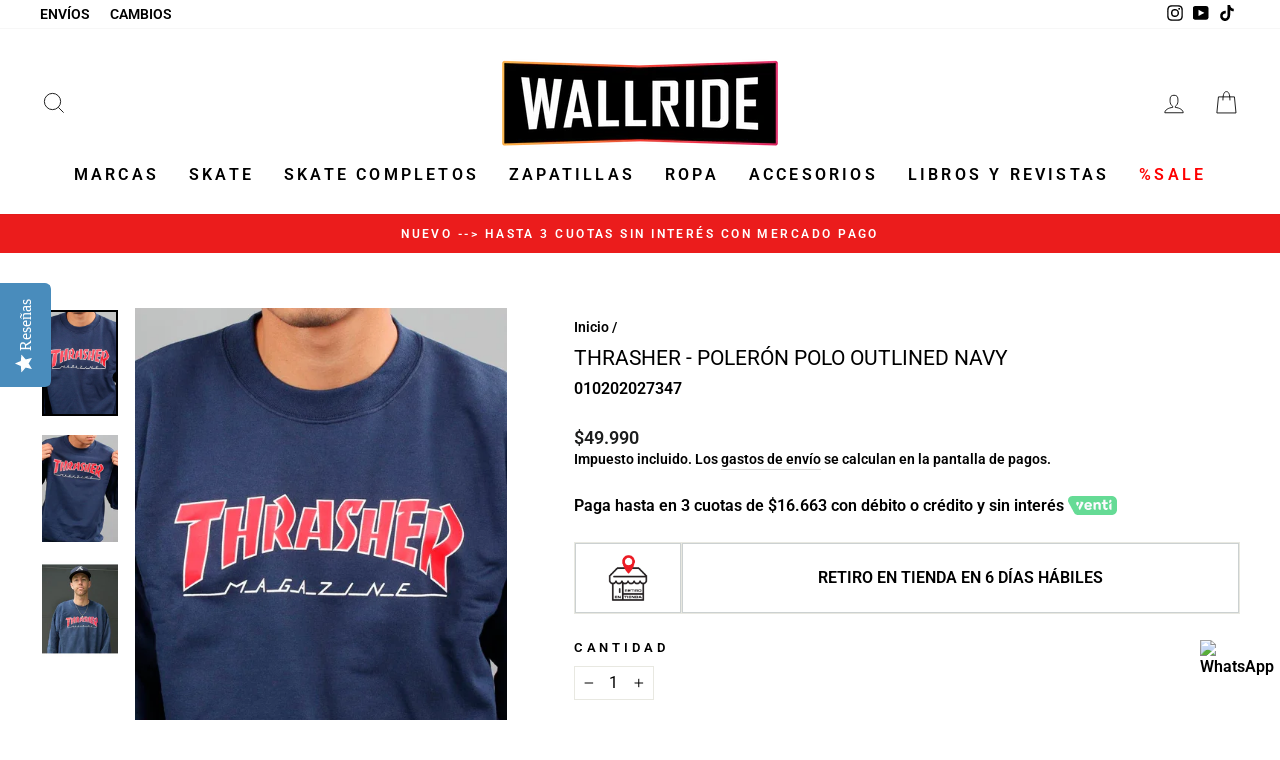

--- FILE ---
content_type: text/html; charset=utf-8
request_url: https://wallride.cl/products/thrasher-skatemag-navy-red-crew
body_size: 46501
content:
<!doctype html>
<html class="no-js" lang="es" dir="ltr">
<head>
	<!-- Added by AVADA SEO Suite -->
	
	<!-- /Added by AVADA SEO Suite -->
  <meta charset="utf-8">
  <meta http-equiv="X-UA-Compatible" content="IE=edge,chrome=1">
  <meta name="viewport" content="width=device-width,initial-scale=1">
  <meta name="theme-color" content="#111111">
  <link rel="canonical" href="https://wallride.cl/products/thrasher-skatemag-navy-red-crew">
  <link rel="preconnect" href="https://cdn.shopify.com">
  <link rel="preconnect" href="https://fonts.shopifycdn.com">
  <link rel="dns-prefetch" href="https://productreviews.shopifycdn.com">
  <link rel="dns-prefetch" href="https://ajax.googleapis.com">
  <link rel="dns-prefetch" href="https://maps.googleapis.com">
  <link rel="dns-prefetch" href="https://maps.gstatic.com"><link rel="shortcut icon" href="//wallride.cl/cdn/shop/files/favicon_32x32.jpg?v=1663791981" type="image/png" /><title>Thrasher - Polerón Polo Outlined Navy | Lo Mejor del 2025 en Wallride Skateshop
</title>
<meta name="description" content="Compra El Nuevo Thrasher - Polerón Polo Outlined Navy Y Otros Polerones En Thrasher. Por $49990 Con Envíos Súper Rápidos"><meta property="og:site_name" content="Wallride Skateshop">
  <meta property="og:url" content="https://wallride.cl/products/thrasher-skatemag-navy-red-crew">
  <meta property="og:title" content="Thrasher - Polerón Polo Outlined Navy">
  <meta property="og:type" content="product">
  <meta property="og:description" content="Compra El Nuevo Thrasher - Polerón Polo Outlined Navy Y Otros Polerones En Thrasher. Por $49990 Con Envíos Súper Rápidos"><meta property="og:image" content="http://wallride.cl/cdn/shop/products/outlined-navey-web1.png?v=1758558357">
    <meta property="og:image:secure_url" content="https://wallride.cl/cdn/shop/products/outlined-navey-web1.png?v=1758558357">
    <meta property="og:image:width" content="500">
    <meta property="og:image:height" content="700"><meta name="twitter:site" content="@">
  <meta name="twitter:card" content="summary_large_image">
  <meta name="twitter:title" content="Thrasher - Polerón Polo Outlined Navy">
  <meta name="twitter:description" content="Compra El Nuevo Thrasher - Polerón Polo Outlined Navy Y Otros Polerones En Thrasher. Por $49990 Con Envíos Súper Rápidos">
<style data-shopify>
  @font-face {
  font-family: Roboto;
  font-weight: 400;
  font-style: normal;
  font-display: swap;
  src: url("//wallride.cl/cdn/fonts/roboto/roboto_n4.2019d890f07b1852f56ce63ba45b2db45d852cba.woff2?h1=d2FsbHJpZGUuY2w&h2=d2FsbHJpZGUtc2thdGUtc3VwcGx5LmFjY291bnQubXlzaG9waWZ5LmNvbQ&hmac=d7d42dd2a8cc813074a66aa444bf250b1f10e6082202143a39719846c1624a30") format("woff2"),
       url("//wallride.cl/cdn/fonts/roboto/roboto_n4.238690e0007583582327135619c5f7971652fa9d.woff?h1=d2FsbHJpZGUuY2w&h2=d2FsbHJpZGUtc2thdGUtc3VwcGx5LmFjY291bnQubXlzaG9waWZ5LmNvbQ&hmac=e27746df2ddf2671e3808a67c24f92a9684dcbdb573af4981768261c4e9cd938") format("woff");
}


  @font-face {
  font-family: Roboto;
  font-weight: 600;
  font-style: normal;
  font-display: swap;
  src: url("//wallride.cl/cdn/fonts/roboto/roboto_n6.3d305d5382545b48404c304160aadee38c90ef9d.woff2?h1=d2FsbHJpZGUuY2w&h2=d2FsbHJpZGUtc2thdGUtc3VwcGx5LmFjY291bnQubXlzaG9waWZ5LmNvbQ&hmac=c99741b3e468a1585b623bcdd7e5aededfc2cab775f4b93c6c60256eb3d1196c") format("woff2"),
       url("//wallride.cl/cdn/fonts/roboto/roboto_n6.bb37be020157f87e181e5489d5e9137ad60c47a2.woff?h1=d2FsbHJpZGUuY2w&h2=d2FsbHJpZGUtc2thdGUtc3VwcGx5LmFjY291bnQubXlzaG9waWZ5LmNvbQ&hmac=0a4ecd48c27f2c3f583df3080b6b3c91b94881b68e2c1b690f3f3200a52ce0f6") format("woff");
}

  @font-face {
  font-family: Roboto;
  font-weight: 400;
  font-style: italic;
  font-display: swap;
  src: url("//wallride.cl/cdn/fonts/roboto/roboto_i4.57ce898ccda22ee84f49e6b57ae302250655e2d4.woff2?h1=d2FsbHJpZGUuY2w&h2=d2FsbHJpZGUtc2thdGUtc3VwcGx5LmFjY291bnQubXlzaG9waWZ5LmNvbQ&hmac=4509bacf401ce6e3adc50a6bf604baccd2d69df86a9a198420aabb6f037b00a0") format("woff2"),
       url("//wallride.cl/cdn/fonts/roboto/roboto_i4.b21f3bd061cbcb83b824ae8c7671a82587b264bf.woff?h1=d2FsbHJpZGUuY2w&h2=d2FsbHJpZGUtc2thdGUtc3VwcGx5LmFjY291bnQubXlzaG9waWZ5LmNvbQ&hmac=c91e67b511be53e51cd77e3f0e8808fafd82f111817312d9515ae5fdc10ed90c") format("woff");
}

  @font-face {
  font-family: Roboto;
  font-weight: 600;
  font-style: italic;
  font-display: swap;
  src: url("//wallride.cl/cdn/fonts/roboto/roboto_i6.ebd6b6733fb2b030d60cbf61316511a7ffd82fb3.woff2?h1=d2FsbHJpZGUuY2w&h2=d2FsbHJpZGUtc2thdGUtc3VwcGx5LmFjY291bnQubXlzaG9waWZ5LmNvbQ&hmac=3e629e6d9e28fa8407a186266372461009ee61e2a54a5156925cc541e8e8710b") format("woff2"),
       url("//wallride.cl/cdn/fonts/roboto/roboto_i6.1363905a6d5249605bc5e0f859663ffe95ac3bed.woff?h1=d2FsbHJpZGUuY2w&h2=d2FsbHJpZGUtc2thdGUtc3VwcGx5LmFjY291bnQubXlzaG9waWZ5LmNvbQ&hmac=12597cc68395b0d57f9cd83b80dd2cebac0bdfe152af7f948e8152ae33f67219") format("woff");
}

</style><link href="//wallride.cl/cdn/shop/t/12/assets/theme.css?v=162143514584878853791696132347" rel="stylesheet" type="text/css" media="all" />
<style data-shopify>:root {
    --typeHeaderPrimary: "system_ui";
    --typeHeaderFallback: -apple-system, 'Segoe UI', Roboto, 'Helvetica Neue', 'Noto Sans', 'Liberation Sans', Arial, sans-serif, 'Apple Color Emoji', 'Segoe UI Emoji', 'Segoe UI Symbol', 'Noto Color Emoji';
    --typeHeaderSize: 25px;
    --typeHeaderWeight: 400;
    --typeHeaderLineHeight: 1;
    --typeHeaderSpacing: 0.0em;

    --typeBasePrimary:Roboto;
    --typeBaseFallback:sans-serif;
    --typeBaseSize: 16px;
    --typeBaseWeight: 400;
    --typeBaseSpacing: 0.0em;
    --typeBaseLineHeight: 1.4;

    --typeCollectionTitle: 20px;

    --iconWeight: 2px;
    --iconLinecaps: miter;

    
      --buttonRadius: 50px;
    

    --colorGridOverlayOpacity: 0.1;
  }

  .placeholder-content {
    background-image: linear-gradient(100deg, #ffffff 40%, #f7f7f7 63%, #ffffff 79%);
  }</style><script>
    document.documentElement.className = document.documentElement.className.replace('no-js', 'js');

    window.theme = window.theme || {};
    theme.routes = {
      home: "/",
      cart: "/cart.js",
      cartPage: "/cart",
      cartAdd: "/cart/add.js",
      cartChange: "/cart/change.js"
    };
    theme.strings = {
      soldOut: "Agotado",
      unavailable: "No disponible",
      inStockLabel: "En stock",
      stockLabel: "",
      willNotShipUntil: "Será enviado después [date]",
      willBeInStockAfter: "Estará disponible después [date]",
      waitingForStock: "Inventario en el camino",
      savePrice: "Ahorras [saved_amount]",
      cartEmpty: "Su carrito actualmente está vacío.",
      cartTermsConfirmation: "Debe aceptar los términos y condiciones de venta para pagar",
      searchCollections: "Colecciones:",
      searchPages: "Páginas:",
      searchArticles: "Artículos:"
    };
    theme.settings = {
      dynamicVariantsEnable: true,
      cartType: "drawer",
      isCustomerTemplate: false,
      moneyFormat: "${{amount_no_decimals}}",
      saveType: "dollar",
      productImageSize: "square",
      productImageCover: false,
      predictiveSearch: true,
      predictiveSearchType: "product",
      quickView: true,
      themeName: 'Impulse',
      themeVersion: "5.2.1"
    };
  </script>

  <script>window.performance && window.performance.mark && window.performance.mark('shopify.content_for_header.start');</script><meta name="google-site-verification" content="Qzr5iu2m7g5VB3HGqQsnVWlFMWOeClX6zQC5FvM1Cvw">
<meta id="shopify-digital-wallet" name="shopify-digital-wallet" content="/7846264891/digital_wallets/dialog">
<link rel="alternate" type="application/json+oembed" href="https://wallride.cl/products/thrasher-skatemag-navy-red-crew.oembed">
<script async="async" src="/checkouts/internal/preloads.js?locale=es-CL"></script>
<script id="shopify-features" type="application/json">{"accessToken":"286ac5853a8192639647645c621bcff0","betas":["rich-media-storefront-analytics"],"domain":"wallride.cl","predictiveSearch":true,"shopId":7846264891,"locale":"es"}</script>
<script>var Shopify = Shopify || {};
Shopify.shop = "wallride-skate-supply.myshopify.com";
Shopify.locale = "es";
Shopify.currency = {"active":"CLP","rate":"1.0"};
Shopify.country = "CL";
Shopify.theme = {"name":"Impulse","id":127318753452,"schema_name":"Impulse","schema_version":"5.2.1","theme_store_id":857,"role":"main"};
Shopify.theme.handle = "null";
Shopify.theme.style = {"id":null,"handle":null};
Shopify.cdnHost = "wallride.cl/cdn";
Shopify.routes = Shopify.routes || {};
Shopify.routes.root = "/";</script>
<script type="module">!function(o){(o.Shopify=o.Shopify||{}).modules=!0}(window);</script>
<script>!function(o){function n(){var o=[];function n(){o.push(Array.prototype.slice.apply(arguments))}return n.q=o,n}var t=o.Shopify=o.Shopify||{};t.loadFeatures=n(),t.autoloadFeatures=n()}(window);</script>
<script id="shop-js-analytics" type="application/json">{"pageType":"product"}</script>
<script defer="defer" async type="module" src="//wallride.cl/cdn/shopifycloud/shop-js/modules/v2/client.init-shop-cart-sync_VZ5V36SI.es.esm.js"></script>
<script defer="defer" async type="module" src="//wallride.cl/cdn/shopifycloud/shop-js/modules/v2/chunk.common_B-reFIwy.esm.js"></script>
<script type="module">
  await import("//wallride.cl/cdn/shopifycloud/shop-js/modules/v2/client.init-shop-cart-sync_VZ5V36SI.es.esm.js");
await import("//wallride.cl/cdn/shopifycloud/shop-js/modules/v2/chunk.common_B-reFIwy.esm.js");

  window.Shopify.SignInWithShop?.initShopCartSync?.({"fedCMEnabled":true,"windoidEnabled":true});

</script>
<script>(function() {
  var isLoaded = false;
  function asyncLoad() {
    if (isLoaded) return;
    isLoaded = true;
    var urls = ["https:\/\/whatschat.shopiapps.in\/script\/sp-whatsapp-app-tabs.js?version=1.0\u0026shop=wallride-skate-supply.myshopify.com","https:\/\/cdn.wheelio-app.com\/app\/index.min.js?version=20250618163538285\u0026shop=wallride-skate-supply.myshopify.com","https:\/\/api.fastbundle.co\/scripts\/src.js?shop=wallride-skate-supply.myshopify.com","https:\/\/loox.io\/widget\/MlDQtl6aqL\/loox.1722966413734.js?shop=wallride-skate-supply.myshopify.com","https:\/\/cdn.s3.pop-convert.com\/pcjs.production.min.js?unique_id=wallride-skate-supply.myshopify.com\u0026shop=wallride-skate-supply.myshopify.com","https:\/\/script.pop-convert.com\/new-micro\/production.pc.min.js?unique_id=wallride-skate-supply.myshopify.com\u0026shop=wallride-skate-supply.myshopify.com","https:\/\/cdn.hextom.com\/js\/eventpromotionbar.js?shop=wallride-skate-supply.myshopify.com"];
    for (var i = 0; i < urls.length; i++) {
      var s = document.createElement('script');
      s.type = 'text/javascript';
      s.async = true;
      s.src = urls[i];
      var x = document.getElementsByTagName('script')[0];
      x.parentNode.insertBefore(s, x);
    }
  };
  if(window.attachEvent) {
    window.attachEvent('onload', asyncLoad);
  } else {
    window.addEventListener('load', asyncLoad, false);
  }
})();</script>
<script id="__st">var __st={"a":7846264891,"offset":-10800,"reqid":"45a67b96-0879-4530-a6c3-040fd6bdea02-1762118295","pageurl":"wallride.cl\/products\/thrasher-skatemag-navy-red-crew","u":"326377d56084","p":"product","rtyp":"product","rid":1489348755515};</script>
<script>window.ShopifyPaypalV4VisibilityTracking = true;</script>
<script id="captcha-bootstrap">!function(){'use strict';const t='contact',e='account',n='new_comment',o=[[t,t],['blogs',n],['comments',n],[t,'customer']],c=[[e,'customer_login'],[e,'guest_login'],[e,'recover_customer_password'],[e,'create_customer']],r=t=>t.map((([t,e])=>`form[action*='/${t}']:not([data-nocaptcha='true']) input[name='form_type'][value='${e}']`)).join(','),a=t=>()=>t?[...document.querySelectorAll(t)].map((t=>t.form)):[];function s(){const t=[...o],e=r(t);return a(e)}const i='password',u='form_key',d=['recaptcha-v3-token','g-recaptcha-response','h-captcha-response',i],f=()=>{try{return window.sessionStorage}catch{return}},m='__shopify_v',_=t=>t.elements[u];function p(t,e,n=!1){try{const o=window.sessionStorage,c=JSON.parse(o.getItem(e)),{data:r}=function(t){const{data:e,action:n}=t;return t[m]||n?{data:e,action:n}:{data:t,action:n}}(c);for(const[e,n]of Object.entries(r))t.elements[e]&&(t.elements[e].value=n);n&&o.removeItem(e)}catch(o){console.error('form repopulation failed',{error:o})}}const l='form_type',E='cptcha';function T(t){t.dataset[E]=!0}const w=window,h=w.document,L='Shopify',v='ce_forms',y='captcha';let A=!1;((t,e)=>{const n=(g='f06e6c50-85a8-45c8-87d0-21a2b65856fe',I='https://cdn.shopify.com/shopifycloud/storefront-forms-hcaptcha/ce_storefront_forms_captcha_hcaptcha.v1.5.2.iife.js',D={infoText:'Protegido por hCaptcha',privacyText:'Privacidad',termsText:'Términos'},(t,e,n)=>{const o=w[L][v],c=o.bindForm;if(c)return c(t,g,e,D).then(n);var r;o.q.push([[t,g,e,D],n]),r=I,A||(h.body.append(Object.assign(h.createElement('script'),{id:'captcha-provider',async:!0,src:r})),A=!0)});var g,I,D;w[L]=w[L]||{},w[L][v]=w[L][v]||{},w[L][v].q=[],w[L][y]=w[L][y]||{},w[L][y].protect=function(t,e){n(t,void 0,e),T(t)},Object.freeze(w[L][y]),function(t,e,n,w,h,L){const[v,y,A,g]=function(t,e,n){const i=e?o:[],u=t?c:[],d=[...i,...u],f=r(d),m=r(i),_=r(d.filter((([t,e])=>n.includes(e))));return[a(f),a(m),a(_),s()]}(w,h,L),I=t=>{const e=t.target;return e instanceof HTMLFormElement?e:e&&e.form},D=t=>v().includes(t);t.addEventListener('submit',(t=>{const e=I(t);if(!e)return;const n=D(e)&&!e.dataset.hcaptchaBound&&!e.dataset.recaptchaBound,o=_(e),c=g().includes(e)&&(!o||!o.value);(n||c)&&t.preventDefault(),c&&!n&&(function(t){try{if(!f())return;!function(t){const e=f();if(!e)return;const n=_(t);if(!n)return;const o=n.value;o&&e.removeItem(o)}(t);const e=Array.from(Array(32),(()=>Math.random().toString(36)[2])).join('');!function(t,e){_(t)||t.append(Object.assign(document.createElement('input'),{type:'hidden',name:u})),t.elements[u].value=e}(t,e),function(t,e){const n=f();if(!n)return;const o=[...t.querySelectorAll(`input[type='${i}']`)].map((({name:t})=>t)),c=[...d,...o],r={};for(const[a,s]of new FormData(t).entries())c.includes(a)||(r[a]=s);n.setItem(e,JSON.stringify({[m]:1,action:t.action,data:r}))}(t,e)}catch(e){console.error('failed to persist form',e)}}(e),e.submit())}));const S=(t,e)=>{t&&!t.dataset[E]&&(n(t,e.some((e=>e===t))),T(t))};for(const o of['focusin','change'])t.addEventListener(o,(t=>{const e=I(t);D(e)&&S(e,y())}));const B=e.get('form_key'),M=e.get(l),P=B&&M;t.addEventListener('DOMContentLoaded',(()=>{const t=y();if(P)for(const e of t)e.elements[l].value===M&&p(e,B);[...new Set([...A(),...v().filter((t=>'true'===t.dataset.shopifyCaptcha))])].forEach((e=>S(e,t)))}))}(h,new URLSearchParams(w.location.search),n,t,e,['guest_login'])})(!0,!0)}();</script>
<script integrity="sha256-52AcMU7V7pcBOXWImdc/TAGTFKeNjmkeM1Pvks/DTgc=" data-source-attribution="shopify.loadfeatures" defer="defer" src="//wallride.cl/cdn/shopifycloud/storefront/assets/storefront/load_feature-81c60534.js" crossorigin="anonymous"></script>
<script data-source-attribution="shopify.dynamic_checkout.dynamic.init">var Shopify=Shopify||{};Shopify.PaymentButton=Shopify.PaymentButton||{isStorefrontPortableWallets:!0,init:function(){window.Shopify.PaymentButton.init=function(){};var t=document.createElement("script");t.src="https://wallride.cl/cdn/shopifycloud/portable-wallets/latest/portable-wallets.es.js",t.type="module",document.head.appendChild(t)}};
</script>
<script data-source-attribution="shopify.dynamic_checkout.buyer_consent">
  function portableWalletsHideBuyerConsent(e){var t=document.getElementById("shopify-buyer-consent"),n=document.getElementById("shopify-subscription-policy-button");t&&n&&(t.classList.add("hidden"),t.setAttribute("aria-hidden","true"),n.removeEventListener("click",e))}function portableWalletsShowBuyerConsent(e){var t=document.getElementById("shopify-buyer-consent"),n=document.getElementById("shopify-subscription-policy-button");t&&n&&(t.classList.remove("hidden"),t.removeAttribute("aria-hidden"),n.addEventListener("click",e))}window.Shopify?.PaymentButton&&(window.Shopify.PaymentButton.hideBuyerConsent=portableWalletsHideBuyerConsent,window.Shopify.PaymentButton.showBuyerConsent=portableWalletsShowBuyerConsent);
</script>
<script>
  function portableWalletsCleanup(e){e&&e.src&&console.error("Failed to load portable wallets script "+e.src);var t=document.querySelectorAll("shopify-accelerated-checkout .shopify-payment-button__skeleton, shopify-accelerated-checkout-cart .wallet-cart-button__skeleton"),e=document.getElementById("shopify-buyer-consent");for(let e=0;e<t.length;e++)t[e].remove();e&&e.remove()}function portableWalletsNotLoadedAsModule(e){e instanceof ErrorEvent&&"string"==typeof e.message&&e.message.includes("import.meta")&&"string"==typeof e.filename&&e.filename.includes("portable-wallets")&&(window.removeEventListener("error",portableWalletsNotLoadedAsModule),window.Shopify.PaymentButton.failedToLoad=e,"loading"===document.readyState?document.addEventListener("DOMContentLoaded",window.Shopify.PaymentButton.init):window.Shopify.PaymentButton.init())}window.addEventListener("error",portableWalletsNotLoadedAsModule);
</script>

<script type="module" src="https://wallride.cl/cdn/shopifycloud/portable-wallets/latest/portable-wallets.es.js" onError="portableWalletsCleanup(this)" crossorigin="anonymous"></script>
<script nomodule>
  document.addEventListener("DOMContentLoaded", portableWalletsCleanup);
</script>

<link id="shopify-accelerated-checkout-styles" rel="stylesheet" media="screen" href="https://wallride.cl/cdn/shopifycloud/portable-wallets/latest/accelerated-checkout-backwards-compat.css" crossorigin="anonymous">
<style id="shopify-accelerated-checkout-cart">
        #shopify-buyer-consent {
  margin-top: 1em;
  display: inline-block;
  width: 100%;
}

#shopify-buyer-consent.hidden {
  display: none;
}

#shopify-subscription-policy-button {
  background: none;
  border: none;
  padding: 0;
  text-decoration: underline;
  font-size: inherit;
  cursor: pointer;
}

#shopify-subscription-policy-button::before {
  box-shadow: none;
}

      </style>

<script>window.performance && window.performance.mark && window.performance.mark('shopify.content_for_header.end');</script>

  <script src="//wallride.cl/cdn/shop/t/12/assets/vendor-scripts-v10.js" defer="defer"></script><script src="//wallride.cl/cdn/shop/t/12/assets/theme.js?v=61697690959979324581637694513" defer="defer"></script><link href="//wallride.cl/cdn/shop/t/12/assets/scm-product-label.css?v=154076810424633002491666877790" rel="stylesheet" type="text/css" media="all" />


<script>
if ((typeof SECOMAPP) == 'undefined') {
    var SECOMAPP = {};
}
if ((typeof SECOMAPP.pl) == 'undefined') {
    SECOMAPP.pl = {};
}








SECOMAPP.page = 'product';
SECOMAPP.pl.product = {
    id: 1489348755515,
    published_at: "2018-08-23 15:32:43 -0300",
    price: 4999000, 
    compare_at_price: 4999000,  
    tags: ["25Cyber25","blacksale25","cyber-25-1","CYBER20221","cyber23-2","cyber24-2","cyber25off","CYBER5060","cyberhood-th-23","CyberOct25","FLASHTHRASHER","rp-cyber-25-1","sale","supers2024","tracher","Trasher"], 
    variants: [  {
        id: 30266323632187,
        price: 4999000 ,
        compare_at_price: 4999000  ,
        inventory_quantity: 0  ,
        inventory_management: 'shopify'  ,
        weight: 800  ,
        sku: '20004090'  } ,
         {
        id: 30266324451387,
        price: 4999000 ,
        compare_at_price: 4999000  ,
        inventory_quantity: 3  ,
        inventory_management: 'shopify'  ,
        weight: 800  ,
        sku: '010202027347'  } ,
         {
        id: 15373349060667,
        price: 4999000 ,
        compare_at_price: 4999000  ,
        inventory_quantity: 0  ,
        inventory_management: 'shopify'  ,
        weight: 800  ,
        sku: '20004092'  } ,
         {
        id: 13810323488827,
        price: 4999000 ,
        compare_at_price: 4999000  ,
        inventory_quantity: 0  ,
        inventory_management: 'shopify'  ,
        weight: 800  ,
        sku: '010202027361'  } 
        
    ],
    collections: [  317044687020,  321407353004,  293737300140,  243349520556,  290797191340,  63616843835,  317077487788,  321407025324,  63617171515,  317077586092,  313527697580,  314266321068,  63616974907,  156372009003,  159920193579,  156370108459,  321442054316,  160755646507,  279252664492,  318485397676,  ]
};
</script>



    
         <script src="//wallride.cl/cdn/shop/t/12/assets/scm-product-label.js?v=146208032631142267811667393534" type="text/javascript"></script>
    




    <script>
const FastBundleConf = {"enable_bap_modal":false,"frontend_version":"1.21.25","storefront_record_submitted":false,"use_shopify_prices":false,"currencies":[{"id":1257526391,"code":"CLP","conversion_fee":1.0,"roundup_number":0.0,"rounding_enabled":true}],"is_active":true,"override_product_page_forms":true,"allow_funnel":true,"translations":[{"id":529662,"key":"add","value":"Agregar","locale_code":"es","model":"shop","object_id":25230},{"id":529663,"key":"added","value":"Agregado","locale_code":"es","model":"shop","object_id":25230},{"id":529664,"key":"added_","value":"Agregado","locale_code":"es","model":"shop","object_id":25230},{"id":529668,"key":"added_items","value":"ítems agregados","locale_code":"es","model":"shop","object_id":25230},{"id":529669,"key":"added_to_product_list","value":"Added to the product list","locale_code":"es","model":"shop","object_id":25230},{"id":529665,"key":"add_items","value":"Por favor agrega items","locale_code":"es","model":"shop","object_id":25230},{"id":529670,"key":"apply_discount","value":"Discount will be applied at checkout","locale_code":"es","model":"shop","object_id":25230},{"id":529671,"key":"badge_price_description","value":"Save {discount}!","locale_code":"es","model":"shop","object_id":25230},{"id":529673,"key":"bap_modal_sub_title_without_variant","value":"Review the below boxes and click on the button to fix the cart.","locale_code":"es","model":"shop","object_id":25230},{"id":529672,"key":"bap_modal_sub_title_with_variant","value":"Review the below boxes, select the proper variant for each included products and click on the button to fix the cart.","locale_code":"es","model":"shop","object_id":25230},{"id":529674,"key":"bap_modal_title","value":"{product_name} is a bundle product that includes {num_of_products} products. This product will be replaced by its included products.","locale_code":"es","model":"shop","object_id":25230},{"id":529675,"key":"builder_added_count","value":"{num_added}/{num_must_add} added","locale_code":"es","model":"shop","object_id":25230},{"id":529676,"key":"builder_count_error","value":"You must add {quantity} other items from the above collections.","locale_code":"es","model":"shop","object_id":25230},{"id":529677,"key":"bundle_not_available","value":"Bundle is not available","locale_code":"es","model":"shop","object_id":25230},{"id":529678,"key":"bxgy_btn_title","value":"Agregar al carro","locale_code":"es","model":"shop","object_id":25230},{"id":529679,"key":"cancel","value":"Cancelar","locale_code":"es","model":"shop","object_id":25230},{"id":529680,"key":"capacity_is_over","value":"Item not added. You already have added the required number of products from this collection.","locale_code":"es","model":"shop","object_id":25230},{"id":529681,"key":"collection","value":"collection","locale_code":"es","model":"shop","object_id":25230},{"id":529682,"key":"collection_btn_title","value":"Agregar seleccion al carro","locale_code":"es","model":"shop","object_id":25230},{"id":529683,"key":"collection_item","value":"Add {quantity} items from {collection} collection","locale_code":"es","model":"shop","object_id":25230},{"id":529684,"key":"copied","value":"Copied!","locale_code":"es","model":"shop","object_id":25230},{"id":529685,"key":"copy_code","value":"Copy code","locale_code":"es","model":"shop","object_id":25230},{"id":529686,"key":"discount_card_desc","value":"Enter the discount code below if it isn't included at checkout.","locale_code":"es","model":"shop","object_id":25230},{"id":529687,"key":"discount_card_discount","value":"Discount code:","locale_code":"es","model":"shop","object_id":25230},{"id":529742,"key":"discount_is_applied","value":"discount is applied on the selected products.","locale_code":"es","model":"shop","object_id":25230},{"id":529688,"key":"fix_cart","value":"Fix your Cart","locale_code":"es","model":"shop","object_id":25230},{"id":529689,"key":"free","value":"Free","locale_code":"es","model":"shop","object_id":25230},{"id":529690,"key":"free_shipping","value":"Free Shipping","locale_code":"es","model":"shop","object_id":25230},{"id":529691,"key":"funnel_alert","value":"This item is already in your cart.","locale_code":"es","model":"shop","object_id":25230},{"id":529692,"key":"funnel_button_description","value":"Comprar pack | Ahorras {discount}","locale_code":"es","model":"shop","object_id":25230},{"id":529693,"key":"funnel_discount_description","value":"Ahorras {discount}","locale_code":"es","model":"shop","object_id":25230},{"id":529694,"key":"funnel_popup_title","value":"Complete your cart with this bundle and save","locale_code":"es","model":"shop","object_id":25230},{"id":529695,"key":"go_to_bundle_builder","value":"Go to Bundle builder","locale_code":"es","model":"shop","object_id":25230},{"id":529738,"key":"have_not_selected","value":"You have not selected any items yet","locale_code":"es","model":"shop","object_id":25230},{"id":529739,"key":"have_selected","value":"You have selected {quantity} items","locale_code":"es","model":"shop","object_id":25230},{"id":529696,"key":"includes_free_shipping","value":"Includes Free Shipping","locale_code":"es","model":"shop","object_id":25230},{"id":529740,"key":"item","value":"item","locale_code":"es","model":"shop","object_id":25230},{"id":529666,"key":"items","value":"items","locale_code":"es","model":"shop","object_id":25230},{"id":529697,"key":"items_not_found","value":"No matching items found","locale_code":"es","model":"shop","object_id":25230},{"id":529698,"key":"items_selected","value":"items selected","locale_code":"es","model":"shop","object_id":25230},{"id":529699,"key":"mix_btn_title","value":"Add selected to cart","locale_code":"es","model":"shop","object_id":25230},{"id":529700,"key":"multiple_items_funnel_alert","value":"Some of the items are already in the cart","locale_code":"es","model":"shop","object_id":25230},{"id":529737,"key":"no","value":"No","locale_code":"es","model":"shop","object_id":25230},{"id":529701,"key":"no_item_selected","value":"No items selected!","locale_code":"es","model":"shop","object_id":25230},{"id":529702,"key":"not_enough","value":"insufficient inventory","locale_code":"es","model":"shop","object_id":25230},{"id":529667,"key":"off","value":"off","locale_code":"es","model":"shop","object_id":25230},{"id":529736,"key":"one_time_purchase","value":"One time purchase","locale_code":"es","model":"shop","object_id":25230},{"id":529703,"key":"Please_add_product_from_collections","value":"Please add product from collections","locale_code":"es","model":"shop","object_id":25230},{"id":529704,"key":"price_description","value":"Agregar pack al carrito | Ahorras {discount}","locale_code":"es","model":"shop","object_id":25230},{"id":529705,"key":"product","value":"product","locale_code":"es","model":"shop","object_id":25230},{"id":529706,"key":"products","value":"products","locale_code":"es","model":"shop","object_id":25230},{"id":529707,"key":"remove","value":"Remove","locale_code":"es","model":"shop","object_id":25230},{"id":529708,"key":"required_tooltip","value":"This product is required and can not be deselected","locale_code":"es","model":"shop","object_id":25230},{"id":529709,"key":"save","value":"Save","locale_code":"es","model":"shop","object_id":25230},{"id":529745,"key":"save_more","value":"Add {range} to save more","locale_code":"es","model":"shop","object_id":25230},{"id":529710,"key":"search_product","value":"search products","locale_code":"es","model":"shop","object_id":25230},{"id":529711,"key":"see_less","value":"See less","locale_code":"es","model":"shop","object_id":25230},{"id":529712,"key":"see_more_details","value":"See more details","locale_code":"es","model":"shop","object_id":25230},{"id":529713,"key":"select_all","value":"All products","locale_code":"es","model":"shop","object_id":25230},{"id":529714,"key":"select_all_variants","value":"Seleccionar todas las variantes","locale_code":"es","model":"shop","object_id":25230},{"id":529716,"key":"select_all_variants_correctly","value":"Seleccionar las tallas","locale_code":"es","model":"shop","object_id":25230},{"id":529715,"key":"select_at_least","value":"Debes seleccionar al menos {minQty} items","locale_code":"es","model":"shop","object_id":25230},{"id":529741,"key":"select_at_least_min_qty","value":"Selecciona al menos {min_qty} items para aplicar oferta","locale_code":"es","model":"shop","object_id":25230},{"id":529720,"key":"selected","value":"Seleccionado","locale_code":"es","model":"shop","object_id":25230},{"id":529721,"key":"selected_items","value":"ítems seleccionados","locale_code":"es","model":"shop","object_id":25230},{"id":529722,"key":"selected_products","value":"Seleccionar productos","locale_code":"es","model":"shop","object_id":25230},{"id":529743,"key":"select_selling_plan","value":"Select a selling plan","locale_code":"es","model":"shop","object_id":25230},{"id":529717,"key":"select_variant","value":"Seleccionar talla","locale_code":"es","model":"shop","object_id":25230},{"id":529718,"key":"select_variants","value":"Seleccionar talla","locale_code":"es","model":"shop","object_id":25230},{"id":529719,"key":"select_variants_for","value":"Select variants for {product}","locale_code":"es","model":"shop","object_id":25230},{"id":529744,"key":"select_variants_to_show_subscription","value":"You have not selected the variants\nor there are no subscription plans with the selected variants.","locale_code":"es","model":"shop","object_id":25230},{"id":529723,"key":"shipping_cost","value":"Shipping cost","locale_code":"es","model":"shop","object_id":25230},{"id":529724,"key":"show_more_products","value":"Show more products","locale_code":"es","model":"shop","object_id":25230},{"id":529725,"key":"show_selected_items","value":"Show selected items","locale_code":"es","model":"shop","object_id":25230},{"id":529726,"key":"sold_out","value":"Sold out","locale_code":"es","model":"shop","object_id":25230},{"id":529746,"key":"style","value":"Style","locale_code":"es","model":"shop","object_id":25230},{"id":529747,"key":"swipe_up","value":"Swipe up to check","locale_code":"es","model":"shop","object_id":25230},{"id":529727,"key":"swipe_up_to_check","value":"items added, swipe up to check","locale_code":"es","model":"shop","object_id":25230},{"id":529728,"key":"tap_to_check","value":"Tap to check","locale_code":"es","model":"shop","object_id":25230},{"id":529729,"key":"this_item","value":"This item","locale_code":"es","model":"shop","object_id":25230},{"id":529730,"key":"total","value":"Total","locale_code":"es","model":"shop","object_id":25230},{"id":529731,"key":"variants","value":"Talla","locale_code":"es","model":"shop","object_id":25230},{"id":529732,"key":"view_products_and_select_variants","value":"See all Products and select their variants","locale_code":"es","model":"shop","object_id":25230},{"id":529733,"key":"volume_btn_title","value":"Add {quantity} | save {discount}","locale_code":"es","model":"shop","object_id":25230},{"id":529734,"key":"you_must_select_variant","value":"You must select variant for all items.","locale_code":"es","model":"shop","object_id":25230},{"id":529735,"key":"zero_discount_btn_title","value":"Agregar al carro","locale_code":"es","model":"shop","object_id":25230}],"pid":"","bap_ids":[],"active_bundles_count":20,"use_color_swatch":false,"use_shop_price":false,"dropdown_color_swatch":true,"option_config":null,"enable_subscriptions":false,"has_fbt_bundle":false,"use_shopify_function_discount":true,"use_bundle_builder_modal":false,"use_cart_hidden_attributes":false,"bap_override_fetch":false,"invalid_bap_override_fetch":false,"volume_discount_add_on_override_fetch":false,"pmm_new_design":true,"merged_mix_and_match":false,"change_vd_product_picture":false,"buy_it_now":true,"rgn":27998,"baps":{},"has_multilingual_permission":false,"use_vd_templating":true,"use_payload_variant_id_in_fetch_override":false,"use_compare_at_price":false,"storefront_access_token":"639b90003a49935d5a2bf1ae14630e41","serverless_vd":false,"products_with_add_on":{},"collections_with_add_on":{},"bundleBox":{"id":26797,"bundle_page_enabled":true,"bundle_page_style":null,"currency":"CLP","currency_format":"$%s","percentage_format":"%s%","show_sold_out":true,"track_inventory":true,"shop_page_external_script":"","page_external_script":"","shop_page_style":null,"shop_page_title":null,"shop_page_description":null,"app_version":"v2","show_logo":true,"show_info":false,"money_format":"amount_no_decimals","tax_factor":1.0,"primary_locale":"es","discount_code_prefix":"BUNDLE","is_active":true,"created":"2023-07-26T19:40:16.403142Z","updated":"2023-11-07T13:14:45.052413Z","title":"Don't miss this offer","style":null,"inject_selector":null,"mix_inject_selector":null,"fbt_inject_selector":null,"volume_inject_selector":null,"volume_variant_selector":null,"button_title":"Buy this bundle","bogo_button_title":"Buy {quantity} items","price_description":"Add bundle to cart | Save {discount}","version":"v2.3","bogo_version":"v1","nth_child":1,"redirect_to_cart":true,"column_numbers":3,"color":null,"btn_font_color":"white","add_to_cart_selector":null,"cart_info_version":"v2","button_position":"bottom","bundle_page_shape":"row","add_bundle_action":"cart-page","requested_bundle_action":null,"request_action_text":null,"cart_drawer_function":"","cart_drawer_function_svelte":"","theme_template":"light","external_script":"","pre_add_script":"","shop_external_script":"","shop_style":"","bap_inject_selector":"","bap_none_selector":"","bap_form_script":"","bap_button_selector":"","bap_style_object":{"standard":{"custom_code":{"main":{"custom_js":"","custom_css":""}},"product_detail":{"price_style":{"color":"#5e5e5e","fontSize":16,"fontFamily":""},"title_style":{"color":"#303030","fontSize":16,"fontFamily":""},"image_border":{"borderColor":"#e5e5e5"},"pluses_style":{"fill":"","width":""},"separator_line_style":{"backgroundColor":"#e5e5e5"},"variant_selector_style":{"color":"#000000","height":46,"backgroundColor":"#fafafa"}}},"mix_and_match":{"custom_code":{"main":{"custom_js":"","custom_css":""}},"product_detail":{"price_style":{"color":"#5e5e5e","fontSize":16,"fontFamily":""},"title_style":{"color":"#303030","fontSize":16,"fontFamily":""},"image_border":{"borderColor":"#e5e5e5"},"pluses_style":{"fill":"","width":""},"checkbox_style":{"checked":"","unchecked":"","checked_color":"#2c6ecb"},"quantities_style":{"color":"","backgroundColor":""},"product_card_style":{"checked_border":"","unchecked_border":"","checked_background":""},"separator_line_style":{"backgroundColor":"#e5e5e5"},"variant_selector_style":{"color":"#000000","height":46,"backgroundColor":"#fafafa"},"quantities_selector_style":{"color":"#000000","backgroundColor":"#fafafa"}}}},"bundles_page_style_object":null,"style_object":{"fbt":{"design":{"main":{"design":"classic"}}},"bogo":{"box":{"border":{"borderColor":"#E5E5E5","borderWidth":1,"borderRadius":5},"background":{"backgroundColor":"#FFFFFF"}},"theme":{"main":{"theme":"light"}},"button":{"background":{"backgroundColor":"#000000"},"button_label":{"color":"#ffffff","fontSize":16,"fontFamily":""},"button_position":{"position":"bottom"}},"design":{"main":{"design":"classic"}},"option":{"final_price_style":{"color":"#303030","fontSize":16,"fontFamily":""},"option_text_style":{"color":"#303030","fontSize":16,"fontFamily":""},"option_button_style":{"checked_color":"#2c6ecb","unchecked_color":""},"original_price_style":{"color":"#919191","fontSize":16,"fontFamily":""}},"custom_code":{"main":{"custom_js":"","custom_css":""}},"total_section":{"text":{"color":"#303030","fontSize":16,"fontFamily":""},"background":{"backgroundColor":"#FAFAFA"},"final_price_style":{"color":"#008060","fontSize":16,"fontFamily":""},"original_price_style":{"color":"#D72C0D","fontSize":16,"fontFamily":""}},"discount_label":{"background":{"backgroundColor":"#000000"},"text_style":{"color":"#ffffff"}},"product_detail":{"price_style":{"color":"#5e5e5e","fontSize":16,"fontFamily":""},"title_style":{"color":"#303030","fontSize":16,"fontFamily":""},"image_border":{"borderColor":"#e5e5e5"},"quantities_style":{"color":"#000000","backgroundColor":"#ffffff"},"separator_line_style":{"backgroundColor":"#e5e5e5"},"variant_selector_style":{"color":"#5e5e5e","height":"","backgroundColor":"#FAFAFA"},"quantities_selector_style":{"color":"#000000","backgroundColor":"#fafafa"}},"title_and_description":{"alignment":{"textAlign":"left"},"title_style":{"color":"#303030","fontSize":18,"fontFamily":""},"description_style":{"color":"","fontSize":"","fontFamily":""}}},"bxgyf":{"box":{"border":{"borderColor":"#E5E5E5","borderWidth":1,"borderRadius":5},"background":{"backgroundColor":"#FFFFFF"}},"plus":{"style":{"fill":"#919191","size":24,"backgroundColor":"#F1F1F1"}},"button":{"background":{"backgroundColor":"#000000"},"button_label":{"color":"#FFFFFF","fontSize":18,"fontFamily":""},"button_position":{"position":"bottom"}},"custom_code":{"main":{"custom_js":"","custom_css":""}},"total_section":{"text":{"color":"#303030","fontSize":16,"fontFamily":""},"background":{"backgroundColor":"#FAFAFA"},"final_price_style":{"color":"#008060","fontSize":16,"fontFamily":""},"original_price_style":{"color":"#D72C0D","fontSize":16,"fontFamily":""}},"discount_badge":{"background":{"backgroundColor":"#C30000"},"text_style":{"color":"#FFFFFF","fontSize":18,"fontFamily":""}},"product_detail":{"title_style":{"color":"#303030","fontSize":16,"fontFamily":""},"image_border":{"borderColor":"#E5E5E5"},"quantities_style":{"color":"#000000","borderColor":"#000000","backgroundColor":"#FFFFFF"},"final_price_style":{"color":"#5E5E5E","fontSize":16,"fontFamily":""},"original_price_style":{"color":"#919191","fontSize":16,"fontFamily":""},"separator_line_style":{"backgroundColor":"#E5E5E5"},"variant_selector_style":{"color":"#5E5E5E","height":36,"borderColor":"#E5E5E5","backgroundColor":"#FAFAFA"}},"title_and_description":{"alignment":{"textAlign":"left"},"title_style":{"color":"#303030","fontSize":18,"fontFamily":""},"description_style":{"color":"#5E5E5E","fontSize":16,"fontFamily":""}}},"standard":{"box":{"border":{"borderColor":"#E5E5E5","borderWidth":1,"borderRadius":10},"background":{"backgroundColor":"#FFFFFF"}},"theme":{"main":{"theme":"light"}},"title":{"style":{"color":"#303030","fontSize":18,"fontFamily":""},"alignment":{"textAlign":"left"}},"button":{"background":{"backgroundColor":"#000000"},"button_label":{"color":"#ffffff","fontSize":16,"fontFamily":""},"button_position":{"position":"bottom"}},"design":{"main":{"design":"classic"},"design":"classic"},"custom_code":{"main":{"custom_js":"","custom_css":""}},"header_image":{"image_border":{"borderColor":""},"pluses_style":{"fill":"#000","width":""},"quantities_style":{"color":"","borderColor":"","backgroundColor":""}},"total_section":{"text":{"color":"#303030","fontSize":16,"fontFamily":""},"background":{"backgroundColor":"#FAFAFA"},"final_price_style":{"color":"#008060","fontSize":16,"fontFamily":""},"original_price_style":{"color":"#D72C0D","fontSize":16,"fontFamily":""}},"discount_label":{"background":{"backgroundColor":"#000000"},"text_style":{"color":"#ffffff"}},"product_detail":{"price_style":{"color":"#303030","fontSize":16,"fontFamily":""},"title_style":{"color":"#303030","fontSize":16,"fontFamily":""},"image_border":{"borderColor":"#e5e5e5"},"pluses_style":{"fill":"#5e5e5e","width":""},"quantities_style":{"color":"#000000","backgroundColor":"#ffffff"},"separator_line_style":{"backgroundColor":"#FAFAFA"},"variant_selector_style":{"color":"#5e5e5e","height":"","backgroundColor":"#FAFAFA"}}},"mix_and_match":{"box":{"border":{"borderColor":"#E5E5E5","borderWidth":1,"borderRadius":5},"background":{"backgroundColor":"#FFFFFF"}},"theme":{"main":{"theme":"light"}},"button":{"background":{"backgroundColor":"#000000"},"button_label":{"color":"#ffffff","fontSize":16,"fontFamily":""},"button_position":{"position":"bottom"}},"custom_code":{"main":{"custom_js":"","custom_css":""}},"header_image":{"image_border":{"borderColor":""},"pluses_style":{"fill":"#000","width":""},"quantities_style":{"color":"","borderColor":"","backgroundColor":""}},"total_section":{"text":{"color":"#303030","fontSize":16,"fontFamily":""},"background":{"backgroundColor":"#FAFAFA"},"final_price_style":{"color":"#008060","fontSize":16,"fontFamily":""},"original_price_style":{"color":"#D72C0D","fontSize":16,"fontFamily":""}},"product_detail":{"price_style":{"color":"#5e5e5e","fontSize":16,"fontFamily":""},"title_style":{"color":"#303030","fontSize":16,"fontFamily":""},"image_border":{"borderColor":"#e5e5e5"},"pluses_style":{"fill":"#5e5e5e","width":""},"checkbox_style":{"checked_color":"#2c6ecb","unchecked_color":""},"quantities_style":{"color":"#000000","backgroundColor":"#ffffff"},"separator_line_style":{"backgroundColor":"#e5e5e5"},"variant_selector_style":{"color":"#5e5e5e","height":"","backgroundColor":"#FAFAFA"},"quantities_selector_style":{"color":"#000000","backgroundColor":"#fafafa"}},"title_and_description":{"alignment":{"textAlign":"left"},"title_style":{"color":"#303030","fontSize":18,"fontFamily":""},"description_style":{"color":"#5e5e5e","fontSize":16,"fontFamily":""}}},"col_mix_and_match":{"box":{"border":{"borderColor":"#E5E5E5","borderWidth":1,"borderRadius":5},"background":{"backgroundColor":"#FFFFFF"}},"theme":{"main":{"theme":"light"}},"button":{"background":{"backgroundColor":"#000000"},"button_label":{"color":"#ffffff","fontSize":16,"fontFamily":""},"button_position":{"position":"bottom"}},"custom_code":{"main":{"custom_js":"","custom_css":""}},"discount_badge":{"background":{"backgroundColor":"#c30000"},"text_style":{"color":"#ffffff","fontSize":16}},"collection_details":{"title_style":{"color":"#303030","fontSize":16,"fontFamily":""},"pluses_style":{"fill":"","width":"","backgroundColor":""},"description_style":{"color":"#5e5e5e","fontSize":14,"fontFamily":""},"separator_line_style":{"backgroundColor":"#e5e5e5"},"collection_image_border":{"borderColor":"#e5e5e5"}},"title_and_description":{"alignment":{"textAlign":"left"},"title_style":{"color":"#303030","fontSize":18,"fontFamily":""},"description_style":{"color":"#5e5e5e","fontSize":16,"fontFamily":""}}}},"old_style_object":{"fbt":{"design":{"main":{"design":"classic"}}},"bogo":{"box":{"border":{"borderColor":"#E5E5E5","borderWidth":1,"borderRadius":5},"background":{"backgroundColor":"#FFFFFF"}},"theme":{"main":{"theme":"light"}},"button":{"background":{"backgroundColor":"#000000"},"button_label":{"color":"#ffffff","fontSize":16,"fontFamily":""},"button_position":{"position":"bottom"}},"design":{"main":{"design":"classic"}},"option":{"final_price_style":{"color":"#303030","fontSize":16,"fontFamily":""},"option_text_style":{"color":"#303030","fontSize":16,"fontFamily":""},"option_button_style":{"checked_color":"#2c6ecb","unchecked_color":""},"original_price_style":{"color":"#919191","fontSize":16,"fontFamily":""}},"custom_code":{"main":{"custom_js":"","custom_css":""}},"total_section":{"text":{"color":"#303030","fontSize":16,"fontFamily":""},"background":{"backgroundColor":"#FAFAFA"},"final_price_style":{"color":"#008060","fontSize":16,"fontFamily":""},"original_price_style":{"color":"#D72C0D","fontSize":16,"fontFamily":""}},"product_detail":{"price_style":{"color":"#5e5e5e","fontSize":16,"fontFamily":""},"title_style":{"color":"#303030","fontSize":16,"fontFamily":""},"image_border":{"borderColor":"#e5e5e5"},"quantities_style":{"color":"#000000","backgroundColor":"#ffffff"},"separator_line_style":{"backgroundColor":"#e5e5e5"},"variant_selector_style":{"color":"#5e5e5e","height":"","backgroundColor":"#FAFAFA"},"quantities_selector_style":{"color":"#000000","backgroundColor":"#fafafa"}},"title_and_description":{"alignment":{"textAlign":"left"},"title_style":{"color":"#303030","fontSize":18,"fontFamily":""},"description_style":{"color":"","fontSize":"","fontFamily":""}}},"bxgyf":{"box":{"border":{"borderColor":"#E5E5E5","borderWidth":1,"borderRadius":5},"background":{"backgroundColor":"#FFFFFF"}},"plus":{"style":{"fill":"#919191","size":24,"backgroundColor":"#F1F1F1"}},"button":{"background":{"backgroundColor":"#000000"},"button_label":{"color":"#FFFFFF","fontSize":18,"fontFamily":""},"button_position":{"position":"bottom"}},"custom_code":{"main":{"custom_js":"","custom_css":""}},"total_section":{"text":{"color":"#303030","fontSize":16,"fontFamily":""},"background":{"backgroundColor":"#FAFAFA"},"final_price_style":{"color":"#008060","fontSize":16,"fontFamily":""},"original_price_style":{"color":"#D72C0D","fontSize":16,"fontFamily":""}},"discount_badge":{"background":{"backgroundColor":"#C30000"},"text_style":{"color":"#FFFFFF","fontSize":18,"fontFamily":""}},"product_detail":{"title_style":{"color":"#303030","fontSize":16,"fontFamily":""},"image_border":{"borderColor":"#E5E5E5"},"quantities_style":{"color":"#000000","borderColor":"#000000","backgroundColor":"#FFFFFF"},"final_price_style":{"color":"#5E5E5E","fontSize":16,"fontFamily":""},"original_price_style":{"color":"#919191","fontSize":16,"fontFamily":""},"separator_line_style":{"backgroundColor":"#E5E5E5"},"variant_selector_style":{"color":"#5E5E5E","height":36,"borderColor":"#E5E5E5","backgroundColor":"#FAFAFA"}},"title_and_description":{"alignment":{"textAlign":"left"},"title_style":{"color":"#303030","fontSize":18,"fontFamily":""},"description_style":{"color":"#5E5E5E","fontSize":16,"fontFamily":""}}},"standard":{"box":{"border":{"borderColor":"#E5E5E5","borderWidth":1,"borderRadius":10},"background":{"backgroundColor":"#FFFFFF"}},"theme":{"main":{"theme":"light"}},"title":{"style":{"color":"#303030","fontSize":18,"fontFamily":""},"alignment":{"textAlign":"left"}},"button":{"background":{"backgroundColor":"#000000"},"button_label":{"color":"#ffffff","fontSize":16,"fontFamily":""},"button_position":{"position":"bottom"}},"design":{"main":{"design":"classic"},"design":"classic"},"custom_code":{"main":{"custom_js":"","custom_css":""}},"header_image":{"image_border":{"borderColor":""},"pluses_style":{"fill":"#000","width":""},"quantities_style":{"color":"","borderColor":"","backgroundColor":""}},"total_section":{"text":{"color":"#303030","fontSize":16,"fontFamily":""},"background":{"backgroundColor":"#FAFAFA"},"final_price_style":{"color":"#008060","fontSize":16,"fontFamily":""},"original_price_style":{"color":"#D72C0D","fontSize":16,"fontFamily":""}},"product_detail":{"price_style":{"color":"#303030","fontSize":16,"fontFamily":""},"title_style":{"color":"#303030","fontSize":16,"fontFamily":""},"image_border":{"borderColor":"#e5e5e5"},"pluses_style":{"fill":"#5e5e5e","width":""},"quantities_style":{"color":"#000000","backgroundColor":"#ffffff"},"separator_line_style":{"backgroundColor":"#FAFAFA"},"variant_selector_style":{"color":"#5e5e5e","height":"","backgroundColor":"#FAFAFA"}}},"mix_and_match":{"box":{"border":{"borderColor":"#E5E5E5","borderWidth":1,"borderRadius":5},"background":{"backgroundColor":"#FFFFFF"}},"theme":{"main":{"theme":"light"}},"button":{"background":{"backgroundColor":"#000000"},"button_label":{"color":"#ffffff","fontSize":16,"fontFamily":""},"button_position":{"position":"bottom"}},"custom_code":{"main":{"custom_js":"","custom_css":""}},"header_image":{"image_border":{"borderColor":""},"pluses_style":{"fill":"#000","width":""},"quantities_style":{"color":"","borderColor":"","backgroundColor":""}},"total_section":{"text":{"color":"#303030","fontSize":16,"fontFamily":""},"background":{"backgroundColor":"#FAFAFA"},"final_price_style":{"color":"#008060","fontSize":16,"fontFamily":""},"original_price_style":{"color":"#D72C0D","fontSize":16,"fontFamily":""}},"product_detail":{"price_style":{"color":"#5e5e5e","fontSize":16,"fontFamily":""},"title_style":{"color":"#303030","fontSize":16,"fontFamily":""},"image_border":{"borderColor":"#e5e5e5"},"pluses_style":{"fill":"#5e5e5e","width":""},"checkbox_style":{"checked_color":"#2c6ecb","unchecked_color":""},"quantities_style":{"color":"#000000","backgroundColor":"#ffffff"},"separator_line_style":{"backgroundColor":"#e5e5e5"},"variant_selector_style":{"color":"#5e5e5e","height":"","backgroundColor":"#FAFAFA"},"quantities_selector_style":{"color":"#000000","backgroundColor":"#fafafa"}},"title_and_description":{"alignment":{"textAlign":"left"},"title_style":{"color":"#303030","fontSize":18,"fontFamily":""},"description_style":{"color":"#5e5e5e","fontSize":16,"fontFamily":""}}},"col_mix_and_match":{"box":{"border":{"borderColor":"#E5E5E5","borderWidth":1,"borderRadius":5},"background":{"backgroundColor":"#FFFFFF"}},"theme":{"main":{"theme":"light"}},"button":{"background":{"backgroundColor":"#000000"},"button_label":{"color":"#ffffff","fontSize":16,"fontFamily":""},"button_position":{"position":"bottom"}},"custom_code":{"main":{"custom_js":"","custom_css":""}},"discount_badge":{"background":{"backgroundColor":"#c30000"},"text_style":{"color":"#ffffff","fontSize":16}},"collection_details":{"title_style":{"color":"#303030","fontSize":16,"fontFamily":""},"pluses_style":{"fill":"","width":"","backgroundColor":""},"description_style":{"color":"#5e5e5e","fontSize":14,"fontFamily":""},"separator_line_style":{"backgroundColor":"#e5e5e5"},"collection_image_border":{"borderColor":"#e5e5e5"}},"title_and_description":{"alignment":{"textAlign":"left"},"title_style":{"color":"#303030","fontSize":18,"fontFamily":""},"description_style":{"color":"#5e5e5e","fontSize":16,"fontFamily":""}}}},"zero_discount_btn_title":"Add to cart","mix_btn_title":"Add selected to cart","collection_btn_title":"Add selected to cart","cart_page_issue":null,"cart_drawer_issue":null,"volume_btn_title":"Add {quantity} | save {discount}","badge_color":"#C30000","badge_price_description":"Save {discount}!","use_discount_on_cookie":true,"show_bap_buy_button":false,"bap_version":"v1","bap_price_selector":null,"bap_compare_price_selector":null,"bundles_display":"vertical","use_first_variant":false,"shop":25230},"bundlePageInfo":{"title":null,"description":null,"enabled":true,"handle":"bundles","shop_style":null,"shop_external_script":"","style":null,"external_script":"","bundles_alignment":"bottom","bundles_display":"horizontal"},"cartInfo":{"id":26800,"currency":"CLP","currency_format":"$%s","box_discount_description":"Add bundle to cart | Save {discount}","box_button_title":"Buy this bundle","free_shipping_translation":"Free Shipping","shipping_cost_translation":"Shipping cost","is_reference":false,"subtotal_selector":".cart__page-col>.cart__item-sub.cart__item-row","subtotal_price_selector":".cart__item-sub.cart__item-row>.cart__item-sub.cart__item-row>div>#stack-discounts-subtotal-value","subtotal_title_selector":"","line_items_selector":".cart-item","discount_tag_html":"<div class=\"cart__item-sub cart__item-row %class\" data-discount-value=\"0\">\r\n            <div> Bundle (-%discount)</div>\r\n            <div data-subtotal=\"\"><span id=\"stack-discounts-subtotal-value\"> %final_price</span></div>\r\n          </div>","free_shipping_tag":null,"form_subtotal_selector":"","form_subtotal_price_selector":"","form_line_items_selector":"","form_discount_html_tag":"","form_free_shipping_tag":null,"external_script":"","funnel_show_method":"three_seconds","funnel_popup_title":"Complete your cart with this bundle and save","funnel_alert":"This item is already in your cart.","funnel_discount_description":"save {discount}","style":"","shop_style":null,"shop_external_script":"","funnel_color":"","funnel_badge_color":"","style_object":{"standard":{"box":{"background":{"backgroundColor":"#ffffff"}},"badge":{"main":{"switchBtn":""},"background":{"backgroundColor":""},"text_style":{"color":"","total":"","fontSize":"","fontFamily":""}},"button":{"background":{"backgroundColor":"#000000"},"button_label":{"color":"#ffffff","fontSize":16,"fontFamily":"","price_description":"","zero_discount_btn_title":""}},"custom_code":{"main":{"custom_js":"","custom_css":""}},"bundle_title":{"style":{"color":"#303030","fontSize":22,"fontFamily":""},"alignment":{"textAlign":"left"}},"pop_up_title":{"style":{"color":"","fontSize":"","fontFamily":"","price_description":""},"alignment":{"textAlign":"left"}},"total_section":{"text":{"color":"#303030","fontSize":16,"fontFamily":""},"background":{"backgroundColor":"#e5e5e5"},"final_price_style":{"color":"#008060","fontSize":16,"fontFamily":""},"original_price_style":{"color":"#D72C0D","fontSize":16,"fontFamily":""}},"product_detail":{"price_style":{"color":"#5e5e5e","fontSize":16,"fontFamily":""},"title_style":{"color":"#303030","fontSize":16,"fontFamily":""},"image_border":{"borderColor":"#e5e5e5"},"pluses_style":{"fill":"#000000","width":16},"variant_selector_style":{"color":"#5e5e5e","height":"","backgroundColor":"#FAFAFA"}},"pre_selected_products":{"final_price_style":{"color":"","total":"","fontSize":"","fontFamily":""}}}},"old_style_object":null,"funnel_button_description":"Buy this bundle | Save {discount}","funnel_injection_constraint":"","show_discount_section":false,"discount_section_style":null,"discount_section_selector":null,"reload_after_change_detection":false,"app_version":"v2","show_info":false,"box_zero_discount_title":"Add to cart"}}
FastBundleConf.pid = "1489348755515";
FastBundleConf.domain = "wallride-skate-supply.myshopify.com";
window.FastBundleConf = FastBundleConf;
</script>
<script type="text/javascript" async src="https://api.fastbundle.co/react-src/static/js/main.min.js?rgn=527513"></script>
<link rel="stylesheet" href="https://api.fastbundle.co/react-src/static/css/main.min.css?rgn=527513">
<script type="text/javascript" async src="https://api.fastbundle.co/scripts/cart.js?rgn=527513"></script>


<!-- BEGIN app block: shopify://apps/klaviyo-email-marketing-sms/blocks/klaviyo-onsite-embed/2632fe16-c075-4321-a88b-50b567f42507 -->












  <script async src="https://static.klaviyo.com/onsite/js/Latv6W/klaviyo.js?company_id=Latv6W"></script>
  <script>!function(){if(!window.klaviyo){window._klOnsite=window._klOnsite||[];try{window.klaviyo=new Proxy({},{get:function(n,i){return"push"===i?function(){var n;(n=window._klOnsite).push.apply(n,arguments)}:function(){for(var n=arguments.length,o=new Array(n),w=0;w<n;w++)o[w]=arguments[w];var t="function"==typeof o[o.length-1]?o.pop():void 0,e=new Promise((function(n){window._klOnsite.push([i].concat(o,[function(i){t&&t(i),n(i)}]))}));return e}}})}catch(n){window.klaviyo=window.klaviyo||[],window.klaviyo.push=function(){var n;(n=window._klOnsite).push.apply(n,arguments)}}}}();</script>

  
    <script id="viewed_product">
      if (item == null) {
        var _learnq = _learnq || [];

        var MetafieldReviews = null
        var MetafieldYotpoRating = null
        var MetafieldYotpoCount = null
        var MetafieldLooxRating = null
        var MetafieldLooxCount = null
        var okendoProduct = null
        var okendoProductReviewCount = null
        var okendoProductReviewAverageValue = null
        try {
          // The following fields are used for Customer Hub recently viewed in order to add reviews.
          // This information is not part of __kla_viewed. Instead, it is part of __kla_viewed_reviewed_items
          MetafieldReviews = {};
          MetafieldYotpoRating = null
          MetafieldYotpoCount = null
          MetafieldLooxRating = null
          MetafieldLooxCount = null

          okendoProduct = null
          // If the okendo metafield is not legacy, it will error, which then requires the new json formatted data
          if (okendoProduct && 'error' in okendoProduct) {
            okendoProduct = null
          }
          okendoProductReviewCount = okendoProduct ? okendoProduct.reviewCount : null
          okendoProductReviewAverageValue = okendoProduct ? okendoProduct.reviewAverageValue : null
        } catch (error) {
          console.error('Error in Klaviyo onsite reviews tracking:', error);
        }

        var item = {
          Name: "Thrasher - Polerón Polo Outlined Navy",
          ProductID: 1489348755515,
          Categories: ["Cyber 25\/1","Cyber Wallride","El Descuentómetro: Polerones 20% descuento","Hombre","Marca Thrasher","Polerones","polerones cyber 25\/1","Productos 25% de descuento Cyber","Ropa","Ropa Cyber 25\/1","SALE","sale","Thrasher","Toda la tienda","Todo menos zapatillas","Todo Thrasher","Todo Vestuario y Accesorios","TODOS LOS POLERONES","TODOS LOS POLERONES THRASHER","todos los productos"],
          ImageURL: "https://wallride.cl/cdn/shop/products/outlined-navey-web1_grande.png?v=1758558357",
          URL: "https://wallride.cl/products/thrasher-skatemag-navy-red-crew",
          Brand: "Thrasher",
          Price: "$49.990",
          Value: "49,990",
          CompareAtPrice: "$49.990"
        };
        _learnq.push(['track', 'Viewed Product', item]);
        _learnq.push(['trackViewedItem', {
          Title: item.Name,
          ItemId: item.ProductID,
          Categories: item.Categories,
          ImageUrl: item.ImageURL,
          Url: item.URL,
          Metadata: {
            Brand: item.Brand,
            Price: item.Price,
            Value: item.Value,
            CompareAtPrice: item.CompareAtPrice
          },
          metafields:{
            reviews: MetafieldReviews,
            yotpo:{
              rating: MetafieldYotpoRating,
              count: MetafieldYotpoCount,
            },
            loox:{
              rating: MetafieldLooxRating,
              count: MetafieldLooxCount,
            },
            okendo: {
              rating: okendoProductReviewAverageValue,
              count: okendoProductReviewCount,
            }
          }
        }]);
      }
    </script>
  




  <script>
    window.klaviyoReviewsProductDesignMode = false
  </script>







<!-- END app block --><!-- BEGIN app block: shopify://apps/retail-rocket-personalization/blocks/main-code/eb06115a-3169-4b5b-a921-16aac205bb7d -->
  
    
    <script type="text/javascript">
      var rrPartnerId = "66f448863303df2daa3236a4";
      var rrApi = rrApi || {};
      var rrApiOnReady = rrApiOnReady || [];
      var rrDisabledCookies = false;
      (function (d) {
        var ref = d.getElementsByTagName('script')[0];
        var apiJs,
          apiJsId = 'rrApi-jssdk';
        if (d.getElementById(apiJsId)) return;
        apiJs = d.createElement('script');
        apiJs.id = apiJsId;
        apiJs.async = true;
        apiJs.src = '//cdn.retailrocket.net/content/javascript/tracking.js';
        ref.parentNode.insertBefore(apiJs, ref);
      })(document);
    </script>
  



<!-- END app block --><!-- BEGIN app block: shopify://apps/yotpo-product-reviews/blocks/settings/eb7dfd7d-db44-4334-bc49-c893b51b36cf -->


<script type="text/javascript">
  (function e(){var e=document.createElement("script");
  e.type="text/javascript",e.async=true,
  e.src="//staticw2.yotpo.com/oJqgCXUe4EaygXSsKhyJiBG3Z7XEUuQ4K8tCtfLs/widget.js?lang=es";
  var t=document.getElementsByTagName("script")[0];
  t.parentNode.insertBefore(e,t)})();
</script>



  
<!-- END app block --><!-- BEGIN app block: shopify://apps/fbp-fast-bundle/blocks/fast_bundle/9e87fbe2-9041-4c23-acf5-322413994cef -->
  <!-- BEGIN app snippet: fast_bundle --><script>
    const newBaseUrl = 'https://sdk.fastbundle.co'
    const apiURL = 'https://api.fastbundle.co'
    const rbrAppUrl = `${newBaseUrl}/{version}/main.min.js`
    const rbrVendorUrl = `${newBaseUrl}/{version}/vendor.js`
    const rbrCartUrl = `${apiURL}/scripts/cart.js`
    const rbrStyleUrl = `${newBaseUrl}/{version}/main.min.css`

    const legacyRbrAppUrl = `${apiURL}/react-src/static/js/main.min.js`
    const legacyRbrStyleUrl = `${apiURL}/react-src/static/css/main.min.css`

    const previousScriptLoaded = Boolean(document.querySelectorAll(`script[src*="${newBaseUrl}"]`).length)
    const previousLegacyScriptLoaded = Boolean(document.querySelectorAll(`script[src*="${legacyRbrAppUrl}"]`).length)

    if (!(previousScriptLoaded || previousLegacyScriptLoaded)) {
        const FastBundleConf = {"enable_bap_modal":false,"frontend_version":"1.21.25","storefront_record_submitted":false,"use_shopify_prices":false,"currencies":[{"id":1257526391,"code":"CLP","conversion_fee":1.0,"roundup_number":0.0,"rounding_enabled":true}],"is_active":true,"override_product_page_forms":true,"allow_funnel":true,"translations":[{"id":529662,"key":"add","value":"Agregar","locale_code":"es","model":"shop","object_id":25230},{"id":529663,"key":"added","value":"Agregado","locale_code":"es","model":"shop","object_id":25230},{"id":529664,"key":"added_","value":"Agregado","locale_code":"es","model":"shop","object_id":25230},{"id":529668,"key":"added_items","value":"ítems agregados","locale_code":"es","model":"shop","object_id":25230},{"id":529669,"key":"added_to_product_list","value":"Added to the product list","locale_code":"es","model":"shop","object_id":25230},{"id":529665,"key":"add_items","value":"Por favor agrega items","locale_code":"es","model":"shop","object_id":25230},{"id":529670,"key":"apply_discount","value":"Discount will be applied at checkout","locale_code":"es","model":"shop","object_id":25230},{"id":529671,"key":"badge_price_description","value":"Save {discount}!","locale_code":"es","model":"shop","object_id":25230},{"id":529673,"key":"bap_modal_sub_title_without_variant","value":"Review the below boxes and click on the button to fix the cart.","locale_code":"es","model":"shop","object_id":25230},{"id":529672,"key":"bap_modal_sub_title_with_variant","value":"Review the below boxes, select the proper variant for each included products and click on the button to fix the cart.","locale_code":"es","model":"shop","object_id":25230},{"id":529674,"key":"bap_modal_title","value":"{product_name} is a bundle product that includes {num_of_products} products. This product will be replaced by its included products.","locale_code":"es","model":"shop","object_id":25230},{"id":529675,"key":"builder_added_count","value":"{num_added}/{num_must_add} added","locale_code":"es","model":"shop","object_id":25230},{"id":529676,"key":"builder_count_error","value":"You must add {quantity} other items from the above collections.","locale_code":"es","model":"shop","object_id":25230},{"id":529677,"key":"bundle_not_available","value":"Bundle is not available","locale_code":"es","model":"shop","object_id":25230},{"id":529678,"key":"bxgy_btn_title","value":"Agregar al carro","locale_code":"es","model":"shop","object_id":25230},{"id":529679,"key":"cancel","value":"Cancelar","locale_code":"es","model":"shop","object_id":25230},{"id":529680,"key":"capacity_is_over","value":"Item not added. You already have added the required number of products from this collection.","locale_code":"es","model":"shop","object_id":25230},{"id":529681,"key":"collection","value":"collection","locale_code":"es","model":"shop","object_id":25230},{"id":529682,"key":"collection_btn_title","value":"Agregar seleccion al carro","locale_code":"es","model":"shop","object_id":25230},{"id":529683,"key":"collection_item","value":"Add {quantity} items from {collection} collection","locale_code":"es","model":"shop","object_id":25230},{"id":529684,"key":"copied","value":"Copied!","locale_code":"es","model":"shop","object_id":25230},{"id":529685,"key":"copy_code","value":"Copy code","locale_code":"es","model":"shop","object_id":25230},{"id":529686,"key":"discount_card_desc","value":"Enter the discount code below if it isn't included at checkout.","locale_code":"es","model":"shop","object_id":25230},{"id":529687,"key":"discount_card_discount","value":"Discount code:","locale_code":"es","model":"shop","object_id":25230},{"id":529742,"key":"discount_is_applied","value":"discount is applied on the selected products.","locale_code":"es","model":"shop","object_id":25230},{"id":529688,"key":"fix_cart","value":"Fix your Cart","locale_code":"es","model":"shop","object_id":25230},{"id":529689,"key":"free","value":"Free","locale_code":"es","model":"shop","object_id":25230},{"id":529690,"key":"free_shipping","value":"Free Shipping","locale_code":"es","model":"shop","object_id":25230},{"id":529691,"key":"funnel_alert","value":"This item is already in your cart.","locale_code":"es","model":"shop","object_id":25230},{"id":529692,"key":"funnel_button_description","value":"Comprar pack | Ahorras {discount}","locale_code":"es","model":"shop","object_id":25230},{"id":529693,"key":"funnel_discount_description","value":"Ahorras {discount}","locale_code":"es","model":"shop","object_id":25230},{"id":529694,"key":"funnel_popup_title","value":"Complete your cart with this bundle and save","locale_code":"es","model":"shop","object_id":25230},{"id":529695,"key":"go_to_bundle_builder","value":"Go to Bundle builder","locale_code":"es","model":"shop","object_id":25230},{"id":529738,"key":"have_not_selected","value":"You have not selected any items yet","locale_code":"es","model":"shop","object_id":25230},{"id":529739,"key":"have_selected","value":"You have selected {quantity} items","locale_code":"es","model":"shop","object_id":25230},{"id":529696,"key":"includes_free_shipping","value":"Includes Free Shipping","locale_code":"es","model":"shop","object_id":25230},{"id":529740,"key":"item","value":"item","locale_code":"es","model":"shop","object_id":25230},{"id":529666,"key":"items","value":"items","locale_code":"es","model":"shop","object_id":25230},{"id":529697,"key":"items_not_found","value":"No matching items found","locale_code":"es","model":"shop","object_id":25230},{"id":529698,"key":"items_selected","value":"items selected","locale_code":"es","model":"shop","object_id":25230},{"id":529699,"key":"mix_btn_title","value":"Add selected to cart","locale_code":"es","model":"shop","object_id":25230},{"id":529700,"key":"multiple_items_funnel_alert","value":"Some of the items are already in the cart","locale_code":"es","model":"shop","object_id":25230},{"id":529737,"key":"no","value":"No","locale_code":"es","model":"shop","object_id":25230},{"id":529701,"key":"no_item_selected","value":"No items selected!","locale_code":"es","model":"shop","object_id":25230},{"id":529702,"key":"not_enough","value":"insufficient inventory","locale_code":"es","model":"shop","object_id":25230},{"id":529667,"key":"off","value":"off","locale_code":"es","model":"shop","object_id":25230},{"id":529736,"key":"one_time_purchase","value":"One time purchase","locale_code":"es","model":"shop","object_id":25230},{"id":529703,"key":"Please_add_product_from_collections","value":"Please add product from collections","locale_code":"es","model":"shop","object_id":25230},{"id":529704,"key":"price_description","value":"Agregar pack al carrito | Ahorras {discount}","locale_code":"es","model":"shop","object_id":25230},{"id":529705,"key":"product","value":"product","locale_code":"es","model":"shop","object_id":25230},{"id":529706,"key":"products","value":"products","locale_code":"es","model":"shop","object_id":25230},{"id":529707,"key":"remove","value":"Remove","locale_code":"es","model":"shop","object_id":25230},{"id":529708,"key":"required_tooltip","value":"This product is required and can not be deselected","locale_code":"es","model":"shop","object_id":25230},{"id":529709,"key":"save","value":"Save","locale_code":"es","model":"shop","object_id":25230},{"id":529745,"key":"save_more","value":"Add {range} to save more","locale_code":"es","model":"shop","object_id":25230},{"id":529710,"key":"search_product","value":"search products","locale_code":"es","model":"shop","object_id":25230},{"id":529711,"key":"see_less","value":"See less","locale_code":"es","model":"shop","object_id":25230},{"id":529712,"key":"see_more_details","value":"See more details","locale_code":"es","model":"shop","object_id":25230},{"id":529713,"key":"select_all","value":"All products","locale_code":"es","model":"shop","object_id":25230},{"id":529714,"key":"select_all_variants","value":"Seleccionar todas las variantes","locale_code":"es","model":"shop","object_id":25230},{"id":529716,"key":"select_all_variants_correctly","value":"Seleccionar las tallas","locale_code":"es","model":"shop","object_id":25230},{"id":529715,"key":"select_at_least","value":"Debes seleccionar al menos {minQty} items","locale_code":"es","model":"shop","object_id":25230},{"id":529741,"key":"select_at_least_min_qty","value":"Selecciona al menos {min_qty} items para aplicar oferta","locale_code":"es","model":"shop","object_id":25230},{"id":529720,"key":"selected","value":"Seleccionado","locale_code":"es","model":"shop","object_id":25230},{"id":529721,"key":"selected_items","value":"ítems seleccionados","locale_code":"es","model":"shop","object_id":25230},{"id":529722,"key":"selected_products","value":"Seleccionar productos","locale_code":"es","model":"shop","object_id":25230},{"id":529743,"key":"select_selling_plan","value":"Select a selling plan","locale_code":"es","model":"shop","object_id":25230},{"id":529717,"key":"select_variant","value":"Seleccionar talla","locale_code":"es","model":"shop","object_id":25230},{"id":529718,"key":"select_variants","value":"Seleccionar talla","locale_code":"es","model":"shop","object_id":25230},{"id":529719,"key":"select_variants_for","value":"Select variants for {product}","locale_code":"es","model":"shop","object_id":25230},{"id":529744,"key":"select_variants_to_show_subscription","value":"You have not selected the variants\nor there are no subscription plans with the selected variants.","locale_code":"es","model":"shop","object_id":25230},{"id":529723,"key":"shipping_cost","value":"Shipping cost","locale_code":"es","model":"shop","object_id":25230},{"id":529724,"key":"show_more_products","value":"Show more products","locale_code":"es","model":"shop","object_id":25230},{"id":529725,"key":"show_selected_items","value":"Show selected items","locale_code":"es","model":"shop","object_id":25230},{"id":529726,"key":"sold_out","value":"Sold out","locale_code":"es","model":"shop","object_id":25230},{"id":529746,"key":"style","value":"Style","locale_code":"es","model":"shop","object_id":25230},{"id":529747,"key":"swipe_up","value":"Swipe up to check","locale_code":"es","model":"shop","object_id":25230},{"id":529727,"key":"swipe_up_to_check","value":"items added, swipe up to check","locale_code":"es","model":"shop","object_id":25230},{"id":529728,"key":"tap_to_check","value":"Tap to check","locale_code":"es","model":"shop","object_id":25230},{"id":529729,"key":"this_item","value":"This item","locale_code":"es","model":"shop","object_id":25230},{"id":529730,"key":"total","value":"Total","locale_code":"es","model":"shop","object_id":25230},{"id":529731,"key":"variants","value":"Talla","locale_code":"es","model":"shop","object_id":25230},{"id":529732,"key":"view_products_and_select_variants","value":"See all Products and select their variants","locale_code":"es","model":"shop","object_id":25230},{"id":529733,"key":"volume_btn_title","value":"Add {quantity} | save {discount}","locale_code":"es","model":"shop","object_id":25230},{"id":529734,"key":"you_must_select_variant","value":"You must select variant for all items.","locale_code":"es","model":"shop","object_id":25230},{"id":529735,"key":"zero_discount_btn_title","value":"Agregar al carro","locale_code":"es","model":"shop","object_id":25230}],"pid":"","bap_ids":[],"active_bundles_count":20,"use_color_swatch":false,"use_shop_price":false,"dropdown_color_swatch":true,"option_config":null,"enable_subscriptions":false,"has_fbt_bundle":false,"use_shopify_function_discount":true,"use_bundle_builder_modal":false,"use_cart_hidden_attributes":false,"bap_override_fetch":false,"invalid_bap_override_fetch":false,"volume_discount_add_on_override_fetch":false,"pmm_new_design":true,"merged_mix_and_match":false,"change_vd_product_picture":false,"buy_it_now":true,"rgn":27998,"baps":{},"has_multilingual_permission":false,"use_vd_templating":true,"use_payload_variant_id_in_fetch_override":false,"use_compare_at_price":false,"storefront_access_token":"639b90003a49935d5a2bf1ae14630e41","serverless_vd":false,"products_with_add_on":{},"collections_with_add_on":{},"bundleBox":{"id":26797,"bundle_page_enabled":true,"bundle_page_style":null,"currency":"CLP","currency_format":"$%s","percentage_format":"%s%","show_sold_out":true,"track_inventory":true,"shop_page_external_script":"","page_external_script":"","shop_page_style":null,"shop_page_title":null,"shop_page_description":null,"app_version":"v2","show_logo":true,"show_info":false,"money_format":"amount_no_decimals","tax_factor":1.0,"primary_locale":"es","discount_code_prefix":"BUNDLE","is_active":true,"created":"2023-07-26T19:40:16.403142Z","updated":"2023-11-07T13:14:45.052413Z","title":"Don't miss this offer","style":null,"inject_selector":null,"mix_inject_selector":null,"fbt_inject_selector":null,"volume_inject_selector":null,"volume_variant_selector":null,"button_title":"Buy this bundle","bogo_button_title":"Buy {quantity} items","price_description":"Add bundle to cart | Save {discount}","version":"v2.3","bogo_version":"v1","nth_child":1,"redirect_to_cart":true,"column_numbers":3,"color":null,"btn_font_color":"white","add_to_cart_selector":null,"cart_info_version":"v2","button_position":"bottom","bundle_page_shape":"row","add_bundle_action":"cart-page","requested_bundle_action":null,"request_action_text":null,"cart_drawer_function":"","cart_drawer_function_svelte":"","theme_template":"light","external_script":"","pre_add_script":"","shop_external_script":"","shop_style":"","bap_inject_selector":"","bap_none_selector":"","bap_form_script":"","bap_button_selector":"","bap_style_object":{"standard":{"custom_code":{"main":{"custom_js":"","custom_css":""}},"product_detail":{"price_style":{"color":"#5e5e5e","fontSize":16,"fontFamily":""},"title_style":{"color":"#303030","fontSize":16,"fontFamily":""},"image_border":{"borderColor":"#e5e5e5"},"pluses_style":{"fill":"","width":""},"separator_line_style":{"backgroundColor":"#e5e5e5"},"variant_selector_style":{"color":"#000000","height":46,"backgroundColor":"#fafafa"}}},"mix_and_match":{"custom_code":{"main":{"custom_js":"","custom_css":""}},"product_detail":{"price_style":{"color":"#5e5e5e","fontSize":16,"fontFamily":""},"title_style":{"color":"#303030","fontSize":16,"fontFamily":""},"image_border":{"borderColor":"#e5e5e5"},"pluses_style":{"fill":"","width":""},"checkbox_style":{"checked":"","unchecked":"","checked_color":"#2c6ecb"},"quantities_style":{"color":"","backgroundColor":""},"product_card_style":{"checked_border":"","unchecked_border":"","checked_background":""},"separator_line_style":{"backgroundColor":"#e5e5e5"},"variant_selector_style":{"color":"#000000","height":46,"backgroundColor":"#fafafa"},"quantities_selector_style":{"color":"#000000","backgroundColor":"#fafafa"}}}},"bundles_page_style_object":null,"style_object":{"fbt":{"design":{"main":{"design":"classic"}}},"bogo":{"box":{"border":{"borderColor":"#E5E5E5","borderWidth":1,"borderRadius":5},"background":{"backgroundColor":"#FFFFFF"}},"theme":{"main":{"theme":"light"}},"button":{"background":{"backgroundColor":"#000000"},"button_label":{"color":"#ffffff","fontSize":16,"fontFamily":""},"button_position":{"position":"bottom"}},"design":{"main":{"design":"classic"}},"option":{"final_price_style":{"color":"#303030","fontSize":16,"fontFamily":""},"option_text_style":{"color":"#303030","fontSize":16,"fontFamily":""},"option_button_style":{"checked_color":"#2c6ecb","unchecked_color":""},"original_price_style":{"color":"#919191","fontSize":16,"fontFamily":""}},"custom_code":{"main":{"custom_js":"","custom_css":""}},"total_section":{"text":{"color":"#303030","fontSize":16,"fontFamily":""},"background":{"backgroundColor":"#FAFAFA"},"final_price_style":{"color":"#008060","fontSize":16,"fontFamily":""},"original_price_style":{"color":"#D72C0D","fontSize":16,"fontFamily":""}},"discount_label":{"background":{"backgroundColor":"#000000"},"text_style":{"color":"#ffffff"}},"product_detail":{"price_style":{"color":"#5e5e5e","fontSize":16,"fontFamily":""},"title_style":{"color":"#303030","fontSize":16,"fontFamily":""},"image_border":{"borderColor":"#e5e5e5"},"quantities_style":{"color":"#000000","backgroundColor":"#ffffff"},"separator_line_style":{"backgroundColor":"#e5e5e5"},"variant_selector_style":{"color":"#5e5e5e","height":"","backgroundColor":"#FAFAFA"},"quantities_selector_style":{"color":"#000000","backgroundColor":"#fafafa"}},"title_and_description":{"alignment":{"textAlign":"left"},"title_style":{"color":"#303030","fontSize":18,"fontFamily":""},"description_style":{"color":"","fontSize":"","fontFamily":""}}},"bxgyf":{"box":{"border":{"borderColor":"#E5E5E5","borderWidth":1,"borderRadius":5},"background":{"backgroundColor":"#FFFFFF"}},"plus":{"style":{"fill":"#919191","size":24,"backgroundColor":"#F1F1F1"}},"button":{"background":{"backgroundColor":"#000000"},"button_label":{"color":"#FFFFFF","fontSize":18,"fontFamily":""},"button_position":{"position":"bottom"}},"custom_code":{"main":{"custom_js":"","custom_css":""}},"total_section":{"text":{"color":"#303030","fontSize":16,"fontFamily":""},"background":{"backgroundColor":"#FAFAFA"},"final_price_style":{"color":"#008060","fontSize":16,"fontFamily":""},"original_price_style":{"color":"#D72C0D","fontSize":16,"fontFamily":""}},"discount_badge":{"background":{"backgroundColor":"#C30000"},"text_style":{"color":"#FFFFFF","fontSize":18,"fontFamily":""}},"product_detail":{"title_style":{"color":"#303030","fontSize":16,"fontFamily":""},"image_border":{"borderColor":"#E5E5E5"},"quantities_style":{"color":"#000000","borderColor":"#000000","backgroundColor":"#FFFFFF"},"final_price_style":{"color":"#5E5E5E","fontSize":16,"fontFamily":""},"original_price_style":{"color":"#919191","fontSize":16,"fontFamily":""},"separator_line_style":{"backgroundColor":"#E5E5E5"},"variant_selector_style":{"color":"#5E5E5E","height":36,"borderColor":"#E5E5E5","backgroundColor":"#FAFAFA"}},"title_and_description":{"alignment":{"textAlign":"left"},"title_style":{"color":"#303030","fontSize":18,"fontFamily":""},"description_style":{"color":"#5E5E5E","fontSize":16,"fontFamily":""}}},"standard":{"box":{"border":{"borderColor":"#E5E5E5","borderWidth":1,"borderRadius":10},"background":{"backgroundColor":"#FFFFFF"}},"theme":{"main":{"theme":"light"}},"title":{"style":{"color":"#303030","fontSize":18,"fontFamily":""},"alignment":{"textAlign":"left"}},"button":{"background":{"backgroundColor":"#000000"},"button_label":{"color":"#ffffff","fontSize":16,"fontFamily":""},"button_position":{"position":"bottom"}},"design":{"main":{"design":"classic"},"design":"classic"},"custom_code":{"main":{"custom_js":"","custom_css":""}},"header_image":{"image_border":{"borderColor":""},"pluses_style":{"fill":"#000","width":""},"quantities_style":{"color":"","borderColor":"","backgroundColor":""}},"total_section":{"text":{"color":"#303030","fontSize":16,"fontFamily":""},"background":{"backgroundColor":"#FAFAFA"},"final_price_style":{"color":"#008060","fontSize":16,"fontFamily":""},"original_price_style":{"color":"#D72C0D","fontSize":16,"fontFamily":""}},"discount_label":{"background":{"backgroundColor":"#000000"},"text_style":{"color":"#ffffff"}},"product_detail":{"price_style":{"color":"#303030","fontSize":16,"fontFamily":""},"title_style":{"color":"#303030","fontSize":16,"fontFamily":""},"image_border":{"borderColor":"#e5e5e5"},"pluses_style":{"fill":"#5e5e5e","width":""},"quantities_style":{"color":"#000000","backgroundColor":"#ffffff"},"separator_line_style":{"backgroundColor":"#FAFAFA"},"variant_selector_style":{"color":"#5e5e5e","height":"","backgroundColor":"#FAFAFA"}}},"mix_and_match":{"box":{"border":{"borderColor":"#E5E5E5","borderWidth":1,"borderRadius":5},"background":{"backgroundColor":"#FFFFFF"}},"theme":{"main":{"theme":"light"}},"button":{"background":{"backgroundColor":"#000000"},"button_label":{"color":"#ffffff","fontSize":16,"fontFamily":""},"button_position":{"position":"bottom"}},"custom_code":{"main":{"custom_js":"","custom_css":""}},"header_image":{"image_border":{"borderColor":""},"pluses_style":{"fill":"#000","width":""},"quantities_style":{"color":"","borderColor":"","backgroundColor":""}},"total_section":{"text":{"color":"#303030","fontSize":16,"fontFamily":""},"background":{"backgroundColor":"#FAFAFA"},"final_price_style":{"color":"#008060","fontSize":16,"fontFamily":""},"original_price_style":{"color":"#D72C0D","fontSize":16,"fontFamily":""}},"product_detail":{"price_style":{"color":"#5e5e5e","fontSize":16,"fontFamily":""},"title_style":{"color":"#303030","fontSize":16,"fontFamily":""},"image_border":{"borderColor":"#e5e5e5"},"pluses_style":{"fill":"#5e5e5e","width":""},"checkbox_style":{"checked_color":"#2c6ecb","unchecked_color":""},"quantities_style":{"color":"#000000","backgroundColor":"#ffffff"},"separator_line_style":{"backgroundColor":"#e5e5e5"},"variant_selector_style":{"color":"#5e5e5e","height":"","backgroundColor":"#FAFAFA"},"quantities_selector_style":{"color":"#000000","backgroundColor":"#fafafa"}},"title_and_description":{"alignment":{"textAlign":"left"},"title_style":{"color":"#303030","fontSize":18,"fontFamily":""},"description_style":{"color":"#5e5e5e","fontSize":16,"fontFamily":""}}},"col_mix_and_match":{"box":{"border":{"borderColor":"#E5E5E5","borderWidth":1,"borderRadius":5},"background":{"backgroundColor":"#FFFFFF"}},"theme":{"main":{"theme":"light"}},"button":{"background":{"backgroundColor":"#000000"},"button_label":{"color":"#ffffff","fontSize":16,"fontFamily":""},"button_position":{"position":"bottom"}},"custom_code":{"main":{"custom_js":"","custom_css":""}},"discount_badge":{"background":{"backgroundColor":"#c30000"},"text_style":{"color":"#ffffff","fontSize":16}},"collection_details":{"title_style":{"color":"#303030","fontSize":16,"fontFamily":""},"pluses_style":{"fill":"","width":"","backgroundColor":""},"description_style":{"color":"#5e5e5e","fontSize":14,"fontFamily":""},"separator_line_style":{"backgroundColor":"#e5e5e5"},"collection_image_border":{"borderColor":"#e5e5e5"}},"title_and_description":{"alignment":{"textAlign":"left"},"title_style":{"color":"#303030","fontSize":18,"fontFamily":""},"description_style":{"color":"#5e5e5e","fontSize":16,"fontFamily":""}}}},"old_style_object":{"fbt":{"design":{"main":{"design":"classic"}}},"bogo":{"box":{"border":{"borderColor":"#E5E5E5","borderWidth":1,"borderRadius":5},"background":{"backgroundColor":"#FFFFFF"}},"theme":{"main":{"theme":"light"}},"button":{"background":{"backgroundColor":"#000000"},"button_label":{"color":"#ffffff","fontSize":16,"fontFamily":""},"button_position":{"position":"bottom"}},"design":{"main":{"design":"classic"}},"option":{"final_price_style":{"color":"#303030","fontSize":16,"fontFamily":""},"option_text_style":{"color":"#303030","fontSize":16,"fontFamily":""},"option_button_style":{"checked_color":"#2c6ecb","unchecked_color":""},"original_price_style":{"color":"#919191","fontSize":16,"fontFamily":""}},"custom_code":{"main":{"custom_js":"","custom_css":""}},"total_section":{"text":{"color":"#303030","fontSize":16,"fontFamily":""},"background":{"backgroundColor":"#FAFAFA"},"final_price_style":{"color":"#008060","fontSize":16,"fontFamily":""},"original_price_style":{"color":"#D72C0D","fontSize":16,"fontFamily":""}},"product_detail":{"price_style":{"color":"#5e5e5e","fontSize":16,"fontFamily":""},"title_style":{"color":"#303030","fontSize":16,"fontFamily":""},"image_border":{"borderColor":"#e5e5e5"},"quantities_style":{"color":"#000000","backgroundColor":"#ffffff"},"separator_line_style":{"backgroundColor":"#e5e5e5"},"variant_selector_style":{"color":"#5e5e5e","height":"","backgroundColor":"#FAFAFA"},"quantities_selector_style":{"color":"#000000","backgroundColor":"#fafafa"}},"title_and_description":{"alignment":{"textAlign":"left"},"title_style":{"color":"#303030","fontSize":18,"fontFamily":""},"description_style":{"color":"","fontSize":"","fontFamily":""}}},"bxgyf":{"box":{"border":{"borderColor":"#E5E5E5","borderWidth":1,"borderRadius":5},"background":{"backgroundColor":"#FFFFFF"}},"plus":{"style":{"fill":"#919191","size":24,"backgroundColor":"#F1F1F1"}},"button":{"background":{"backgroundColor":"#000000"},"button_label":{"color":"#FFFFFF","fontSize":18,"fontFamily":""},"button_position":{"position":"bottom"}},"custom_code":{"main":{"custom_js":"","custom_css":""}},"total_section":{"text":{"color":"#303030","fontSize":16,"fontFamily":""},"background":{"backgroundColor":"#FAFAFA"},"final_price_style":{"color":"#008060","fontSize":16,"fontFamily":""},"original_price_style":{"color":"#D72C0D","fontSize":16,"fontFamily":""}},"discount_badge":{"background":{"backgroundColor":"#C30000"},"text_style":{"color":"#FFFFFF","fontSize":18,"fontFamily":""}},"product_detail":{"title_style":{"color":"#303030","fontSize":16,"fontFamily":""},"image_border":{"borderColor":"#E5E5E5"},"quantities_style":{"color":"#000000","borderColor":"#000000","backgroundColor":"#FFFFFF"},"final_price_style":{"color":"#5E5E5E","fontSize":16,"fontFamily":""},"original_price_style":{"color":"#919191","fontSize":16,"fontFamily":""},"separator_line_style":{"backgroundColor":"#E5E5E5"},"variant_selector_style":{"color":"#5E5E5E","height":36,"borderColor":"#E5E5E5","backgroundColor":"#FAFAFA"}},"title_and_description":{"alignment":{"textAlign":"left"},"title_style":{"color":"#303030","fontSize":18,"fontFamily":""},"description_style":{"color":"#5E5E5E","fontSize":16,"fontFamily":""}}},"standard":{"box":{"border":{"borderColor":"#E5E5E5","borderWidth":1,"borderRadius":10},"background":{"backgroundColor":"#FFFFFF"}},"theme":{"main":{"theme":"light"}},"title":{"style":{"color":"#303030","fontSize":18,"fontFamily":""},"alignment":{"textAlign":"left"}},"button":{"background":{"backgroundColor":"#000000"},"button_label":{"color":"#ffffff","fontSize":16,"fontFamily":""},"button_position":{"position":"bottom"}},"design":{"main":{"design":"classic"},"design":"classic"},"custom_code":{"main":{"custom_js":"","custom_css":""}},"header_image":{"image_border":{"borderColor":""},"pluses_style":{"fill":"#000","width":""},"quantities_style":{"color":"","borderColor":"","backgroundColor":""}},"total_section":{"text":{"color":"#303030","fontSize":16,"fontFamily":""},"background":{"backgroundColor":"#FAFAFA"},"final_price_style":{"color":"#008060","fontSize":16,"fontFamily":""},"original_price_style":{"color":"#D72C0D","fontSize":16,"fontFamily":""}},"product_detail":{"price_style":{"color":"#303030","fontSize":16,"fontFamily":""},"title_style":{"color":"#303030","fontSize":16,"fontFamily":""},"image_border":{"borderColor":"#e5e5e5"},"pluses_style":{"fill":"#5e5e5e","width":""},"quantities_style":{"color":"#000000","backgroundColor":"#ffffff"},"separator_line_style":{"backgroundColor":"#FAFAFA"},"variant_selector_style":{"color":"#5e5e5e","height":"","backgroundColor":"#FAFAFA"}}},"mix_and_match":{"box":{"border":{"borderColor":"#E5E5E5","borderWidth":1,"borderRadius":5},"background":{"backgroundColor":"#FFFFFF"}},"theme":{"main":{"theme":"light"}},"button":{"background":{"backgroundColor":"#000000"},"button_label":{"color":"#ffffff","fontSize":16,"fontFamily":""},"button_position":{"position":"bottom"}},"custom_code":{"main":{"custom_js":"","custom_css":""}},"header_image":{"image_border":{"borderColor":""},"pluses_style":{"fill":"#000","width":""},"quantities_style":{"color":"","borderColor":"","backgroundColor":""}},"total_section":{"text":{"color":"#303030","fontSize":16,"fontFamily":""},"background":{"backgroundColor":"#FAFAFA"},"final_price_style":{"color":"#008060","fontSize":16,"fontFamily":""},"original_price_style":{"color":"#D72C0D","fontSize":16,"fontFamily":""}},"product_detail":{"price_style":{"color":"#5e5e5e","fontSize":16,"fontFamily":""},"title_style":{"color":"#303030","fontSize":16,"fontFamily":""},"image_border":{"borderColor":"#e5e5e5"},"pluses_style":{"fill":"#5e5e5e","width":""},"checkbox_style":{"checked_color":"#2c6ecb","unchecked_color":""},"quantities_style":{"color":"#000000","backgroundColor":"#ffffff"},"separator_line_style":{"backgroundColor":"#e5e5e5"},"variant_selector_style":{"color":"#5e5e5e","height":"","backgroundColor":"#FAFAFA"},"quantities_selector_style":{"color":"#000000","backgroundColor":"#fafafa"}},"title_and_description":{"alignment":{"textAlign":"left"},"title_style":{"color":"#303030","fontSize":18,"fontFamily":""},"description_style":{"color":"#5e5e5e","fontSize":16,"fontFamily":""}}},"col_mix_and_match":{"box":{"border":{"borderColor":"#E5E5E5","borderWidth":1,"borderRadius":5},"background":{"backgroundColor":"#FFFFFF"}},"theme":{"main":{"theme":"light"}},"button":{"background":{"backgroundColor":"#000000"},"button_label":{"color":"#ffffff","fontSize":16,"fontFamily":""},"button_position":{"position":"bottom"}},"custom_code":{"main":{"custom_js":"","custom_css":""}},"discount_badge":{"background":{"backgroundColor":"#c30000"},"text_style":{"color":"#ffffff","fontSize":16}},"collection_details":{"title_style":{"color":"#303030","fontSize":16,"fontFamily":""},"pluses_style":{"fill":"","width":"","backgroundColor":""},"description_style":{"color":"#5e5e5e","fontSize":14,"fontFamily":""},"separator_line_style":{"backgroundColor":"#e5e5e5"},"collection_image_border":{"borderColor":"#e5e5e5"}},"title_and_description":{"alignment":{"textAlign":"left"},"title_style":{"color":"#303030","fontSize":18,"fontFamily":""},"description_style":{"color":"#5e5e5e","fontSize":16,"fontFamily":""}}}},"zero_discount_btn_title":"Add to cart","mix_btn_title":"Add selected to cart","collection_btn_title":"Add selected to cart","cart_page_issue":null,"cart_drawer_issue":null,"volume_btn_title":"Add {quantity} | save {discount}","badge_color":"#C30000","badge_price_description":"Save {discount}!","use_discount_on_cookie":true,"show_bap_buy_button":false,"bap_version":"v1","bap_price_selector":null,"bap_compare_price_selector":null,"bundles_display":"vertical","use_first_variant":false,"shop":25230},"bundlePageInfo":{"title":null,"description":null,"enabled":true,"handle":"bundles","shop_style":null,"shop_external_script":"","style":null,"external_script":"","bundles_alignment":"bottom","bundles_display":"horizontal"},"cartInfo":{"id":26800,"currency":"CLP","currency_format":"$%s","box_discount_description":"Add bundle to cart | Save {discount}","box_button_title":"Buy this bundle","free_shipping_translation":"Free Shipping","shipping_cost_translation":"Shipping cost","is_reference":false,"subtotal_selector":".cart__page-col>.cart__item-sub.cart__item-row","subtotal_price_selector":".cart__item-sub.cart__item-row>.cart__item-sub.cart__item-row>div>#stack-discounts-subtotal-value","subtotal_title_selector":"","line_items_selector":".cart-item","discount_tag_html":"<div class=\"cart__item-sub cart__item-row %class\" data-discount-value=\"0\">\r\n            <div> Bundle (-%discount)</div>\r\n            <div data-subtotal=\"\"><span id=\"stack-discounts-subtotal-value\"> %final_price</span></div>\r\n          </div>","free_shipping_tag":null,"form_subtotal_selector":"","form_subtotal_price_selector":"","form_line_items_selector":"","form_discount_html_tag":"","form_free_shipping_tag":null,"external_script":"","funnel_show_method":"three_seconds","funnel_popup_title":"Complete your cart with this bundle and save","funnel_alert":"This item is already in your cart.","funnel_discount_description":"save {discount}","style":"","shop_style":null,"shop_external_script":"","funnel_color":"","funnel_badge_color":"","style_object":{"standard":{"box":{"background":{"backgroundColor":"#ffffff"}},"badge":{"main":{"switchBtn":""},"background":{"backgroundColor":""},"text_style":{"color":"","total":"","fontSize":"","fontFamily":""}},"button":{"background":{"backgroundColor":"#000000"},"button_label":{"color":"#ffffff","fontSize":16,"fontFamily":"","price_description":"","zero_discount_btn_title":""}},"custom_code":{"main":{"custom_js":"","custom_css":""}},"bundle_title":{"style":{"color":"#303030","fontSize":22,"fontFamily":""},"alignment":{"textAlign":"left"}},"pop_up_title":{"style":{"color":"","fontSize":"","fontFamily":"","price_description":""},"alignment":{"textAlign":"left"}},"total_section":{"text":{"color":"#303030","fontSize":16,"fontFamily":""},"background":{"backgroundColor":"#e5e5e5"},"final_price_style":{"color":"#008060","fontSize":16,"fontFamily":""},"original_price_style":{"color":"#D72C0D","fontSize":16,"fontFamily":""}},"product_detail":{"price_style":{"color":"#5e5e5e","fontSize":16,"fontFamily":""},"title_style":{"color":"#303030","fontSize":16,"fontFamily":""},"image_border":{"borderColor":"#e5e5e5"},"pluses_style":{"fill":"#000000","width":16},"variant_selector_style":{"color":"#5e5e5e","height":"","backgroundColor":"#FAFAFA"}},"pre_selected_products":{"final_price_style":{"color":"","total":"","fontSize":"","fontFamily":""}}}},"old_style_object":null,"funnel_button_description":"Buy this bundle | Save {discount}","funnel_injection_constraint":"","show_discount_section":false,"discount_section_style":null,"discount_section_selector":null,"reload_after_change_detection":false,"app_version":"v2","show_info":false,"box_zero_discount_title":"Add to cart"}};
        FastBundleConf.pid = '1489348755515';
        FastBundleConf.domain = 'wallride-skate-supply.myshopify.com';
        window.FastBundleConf = FastBundleConf;

        // add random generated number query parameter to clear the cache
        const urlQueryParameter = `?rgn=${FastBundleConf?.rgn}`
        const version = FastBundleConf?.frontend_version || '1.0.0'

        const preconnectLink = document.createElement('link');
        preconnectLink.rel = 'preconnect';
        preconnectLink.href = newBaseUrl;

        const vendorScript = document.createElement('link')
        vendorScript.rel = 'modulepreload'
        vendorScript.href = rbrVendorUrl.replace('{version}', version)

        const appScript = document.createElement('script');
        appScript.src = rbrAppUrl.replace('{version}', version);
        appScript.defer = true;
        appScript.type = 'module';

        const cartScript = document.createElement('script');
        cartScript.src = rbrCartUrl + urlQueryParameter;
        cartScript.defer = true;
        cartScript.type = 'text/javascript';

        const style = document.createElement('link')
        style.rel = 'stylesheet'
        style.href = rbrStyleUrl.replace('{version}', version);

        document.head.appendChild(preconnectLink);
        document.head.appendChild(vendorScript)
        document.head.appendChild(appScript)
        document.head.appendChild(cartScript)
        document.head.appendChild(style)
    }
    // if the product id is set and the bap_override_fetch is not set, we add the style to the theme to hide the add to cart buttons
    if (window.FastBundleConf?.pid && !window.FastBundleConf?.bap_override_fetch) {
        if (window.FastBundleConf.bap_ids.includes(+window.FastBundleConf.pid)) {
            const styleElement = document.createElement('style')
            let bundleBox = window.FastBundleConf?.bundleBox
            styleElement.id = 'fb-bap-style'
            let externalSelector = bundleBox?.bap_button_selector ? `, ${bundleBox?.bap_button_selector}` : ''
            styleElement.innerHTML = `
                button[name="add"], form[action="/cart/add"] button[type="submit"], input[name="add"] ${externalSelector}{
                    display: none !important;
                }`
            document.head.appendChild(styleElement)
        }
    }
</script>
<!-- END app snippet -->
  <!-- BEGIN app snippet: fast_bundle_volume --><script>
  (function() {
    const FastBundleConf = window?.FastBundleConf || {};
    if (FastBundleConf?.serverless_vd) {
      window.FastBundleConf.change_vd_product_picture = true;
      const storefrontAccessToken = FastBundleConf?.storefront_access_token || '';
      const shopDomain = 'wallride.cl';
      const bundleTranslationKeys = [
        "title",
        "description",
        "volume_show_price_per_item_suffix"
      ];
      const discountTranslationKeys = [
        "badge",
        "description",
        "label",
        "subtitle",
      ];
      const language = {"shop_locale":{"locale":"es","enabled":true,"primary":true,"published":true}};
      const countryCode = "CL";
      const shopLocale = language.shop_locale.locale || null;
      const product = {"id":1489348755515,"title":"Thrasher - Polerón Polo Outlined Navy","handle":"thrasher-skatemag-navy-red-crew","description":"\u003cdiv\u003e-Esta prenda combina el estilo de un \u003cstrong data-end=\"408\" data-start=\"364\"\u003epolo sweatshirt (tipo polerón tipo polo)\u003c\/strong\u003e en azul marino con un logo “Skate Mag” en el pecho. El diseño destaca por estar \u003cstrong data-end=\"503\" data-start=\"489\"\u003e“outlined”\u003c\/strong\u003e, es decir, con un contorno blanco alrededor del logo, que resalta sobre el fondo oscuro.\u003c\/div\u003e\n\u003cdiv\u003e-Corte \u003cstrong data-end=\"674\" data-start=\"659\"\u003eregular fit\u003c\/strong\u003e, cómodo y relajado, ideal para uso diario y para quienes buscan un look urbano con actitud skate.\u003c\/div\u003e\n\u003cdiv\u003e-La composición es \u003cstrong data-end=\"877\" data-start=\"860\"\u003e100 % algodón\u003c\/strong\u003e, proporcionando textura media, suavidad interior y un buen nivel de abrigo sin ser demasiado voluminoso. \u003cspan data-state=\"closed\" class=\"\"\u003e\u003cspan data-testid=\"webpage-citation-pill\" class=\"ms-1 inline-flex max-w-full items-center relative top-[-0.094rem] animate-[show_150ms_ease-in]\"\u003e\u003ca class=\"flex h-4.5 overflow-hidden rounded-xl px-2 text-[9px] font-medium text-token-text-secondary! bg-[#F4F4F4]! dark:bg-[#303030]! transition-colors duration-150 ease-in-out\" alt=\"https:\/\/skatespain.com\/sudadera-thrasher-outlined-navy?utm_source=chatgpt.com\" rel=\"noopener\" href=\"https:\/\/skatespain.com\/sudadera-thrasher-outlined-navy?utm_source=chatgpt.com\" target=\"_blank\"\u003e\u003cspan class=\"relative start-0 bottom-0 flex h-full w-full items-center\"\u003e\u003cspan class=\"flex h-4 w-full items-center justify-between overflow-hidden\"\u003e\u003cspan class=\"max-w-full grow truncate overflow-hidden text-center\"\u003e\u003c\/span\u003e\u003c\/span\u003e\u003c\/span\u003e\u003c\/a\u003e\u003c\/span\u003e\u003c\/span\u003e\n\u003c\/div\u003e\n\u003cdiv\u003e\u003cimg src=\"https:\/\/cdn.shopify.com\/s\/files\/1\/0078\/4626\/4891\/files\/thrasher-magazine_large.png?v=1536612256\" alt=\"\" style=\"display: block; margin-left: auto; margin-right: auto;\"\u003e\u003c\/div\u003e\n\u003cdiv style=\"text-align: center;\"\u003eThrasher - Polerón Polo \"Outlined\" Navy\u003c\/div\u003e\n\u003cdiv style=\"text-align: center;\"\u003e\u003cbr\u003e\u003c\/div\u003e\n\u003cdiv style=\"text-align: center;\"\u003e\u003cbr\u003e\u003c\/div\u003e","published_at":"2018-08-23T15:32:43-03:00","created_at":"2018-08-23T15:32:43-03:00","vendor":"Thrasher","type":"Polerones","tags":["25Cyber25","blacksale25","cyber-25-1","CYBER20221","cyber23-2","cyber24-2","cyber25off","CYBER5060","cyberhood-th-23","CyberOct25","FLASHTHRASHER","rp-cyber-25-1","sale","supers2024","tracher","Trasher"],"price":4999000,"price_min":4999000,"price_max":4999000,"available":true,"price_varies":false,"compare_at_price":4999000,"compare_at_price_min":4999000,"compare_at_price_max":4999000,"compare_at_price_varies":false,"variants":[{"id":30266323632187,"title":"S","option1":"S","option2":null,"option3":null,"sku":"20004090","requires_shipping":true,"taxable":true,"featured_image":null,"available":false,"name":"Thrasher - Polerón Polo Outlined Navy - S","public_title":"S","options":["S"],"price":4999000,"weight":800,"compare_at_price":4999000,"inventory_management":"shopify","barcode":"","requires_selling_plan":false,"selling_plan_allocations":[]},{"id":30266324451387,"title":"M","option1":"M","option2":null,"option3":null,"sku":"010202027347","requires_shipping":true,"taxable":true,"featured_image":null,"available":true,"name":"Thrasher - Polerón Polo Outlined Navy - M","public_title":"M","options":["M"],"price":4999000,"weight":800,"compare_at_price":4999000,"inventory_management":"shopify","barcode":"010202027347","requires_selling_plan":false,"selling_plan_allocations":[]},{"id":15373349060667,"title":"L","option1":"L","option2":null,"option3":null,"sku":"20004092","requires_shipping":true,"taxable":true,"featured_image":null,"available":false,"name":"Thrasher - Polerón Polo Outlined Navy - L","public_title":"L","options":["L"],"price":4999000,"weight":800,"compare_at_price":4999000,"inventory_management":"shopify","barcode":"","requires_selling_plan":false,"selling_plan_allocations":[]},{"id":13810323488827,"title":"XL","option1":"XL","option2":null,"option3":null,"sku":"010202027361","requires_shipping":true,"taxable":true,"featured_image":null,"available":false,"name":"Thrasher - Polerón Polo Outlined Navy - XL","public_title":"XL","options":["XL"],"price":4999000,"weight":800,"compare_at_price":4999000,"inventory_management":"shopify","barcode":"010202027361","requires_selling_plan":false,"selling_plan_allocations":[]}],"images":["\/\/wallride.cl\/cdn\/shop\/products\/outlined-navey-web1.png?v=1758558357","\/\/wallride.cl\/cdn\/shop\/products\/ou2.png?v=1758558359","\/\/wallride.cl\/cdn\/shop\/products\/stroked-crew-2-1.png?v=1758558361"],"featured_image":"\/\/wallride.cl\/cdn\/shop\/products\/outlined-navey-web1.png?v=1758558357","options":["Talla"],"media":[{"alt":"Thrasher - Polerón Polo Outlined Navy - Lo Mejor De Thrasher - Solo Por $49990! Compra Ahora En Wallride Skateshop","id":6258236620843,"position":1,"preview_image":{"aspect_ratio":0.714,"height":700,"width":500,"src":"\/\/wallride.cl\/cdn\/shop\/products\/outlined-navey-web1.png?v=1758558357"},"aspect_ratio":0.714,"height":700,"media_type":"image","src":"\/\/wallride.cl\/cdn\/shop\/products\/outlined-navey-web1.png?v=1758558357","width":500},{"alt":"Thrasher - Polerón Polo Outlined Navy - Lo Mejor De Thrasher - Solo Por $49990! Compra Ahora En Wallride Skateshop","id":6258240421931,"position":2,"preview_image":{"aspect_ratio":0.714,"height":700,"width":500,"src":"\/\/wallride.cl\/cdn\/shop\/products\/ou2.png?v=1758558359"},"aspect_ratio":0.714,"height":700,"media_type":"image","src":"\/\/wallride.cl\/cdn\/shop\/products\/ou2.png?v=1758558359","width":500},{"alt":"Thrasher - Polerón Polo Outlined Navy - Lo Mejor De Thrasher - Solo Por $49990! Compra Ahora En Wallride Skateshop","id":1664447610939,"position":3,"preview_image":{"aspect_ratio":0.789,"height":701,"width":553,"src":"\/\/wallride.cl\/cdn\/shop\/products\/stroked-crew-2-1.png?v=1758558361"},"aspect_ratio":0.789,"height":701,"media_type":"image","src":"\/\/wallride.cl\/cdn\/shop\/products\/stroked-crew-2-1.png?v=1758558361","width":553}],"requires_selling_plan":false,"selling_plan_groups":[],"content":"\u003cdiv\u003e-Esta prenda combina el estilo de un \u003cstrong data-end=\"408\" data-start=\"364\"\u003epolo sweatshirt (tipo polerón tipo polo)\u003c\/strong\u003e en azul marino con un logo “Skate Mag” en el pecho. El diseño destaca por estar \u003cstrong data-end=\"503\" data-start=\"489\"\u003e“outlined”\u003c\/strong\u003e, es decir, con un contorno blanco alrededor del logo, que resalta sobre el fondo oscuro.\u003c\/div\u003e\n\u003cdiv\u003e-Corte \u003cstrong data-end=\"674\" data-start=\"659\"\u003eregular fit\u003c\/strong\u003e, cómodo y relajado, ideal para uso diario y para quienes buscan un look urbano con actitud skate.\u003c\/div\u003e\n\u003cdiv\u003e-La composición es \u003cstrong data-end=\"877\" data-start=\"860\"\u003e100 % algodón\u003c\/strong\u003e, proporcionando textura media, suavidad interior y un buen nivel de abrigo sin ser demasiado voluminoso. \u003cspan data-state=\"closed\" class=\"\"\u003e\u003cspan data-testid=\"webpage-citation-pill\" class=\"ms-1 inline-flex max-w-full items-center relative top-[-0.094rem] animate-[show_150ms_ease-in]\"\u003e\u003ca class=\"flex h-4.5 overflow-hidden rounded-xl px-2 text-[9px] font-medium text-token-text-secondary! bg-[#F4F4F4]! dark:bg-[#303030]! transition-colors duration-150 ease-in-out\" alt=\"https:\/\/skatespain.com\/sudadera-thrasher-outlined-navy?utm_source=chatgpt.com\" rel=\"noopener\" href=\"https:\/\/skatespain.com\/sudadera-thrasher-outlined-navy?utm_source=chatgpt.com\" target=\"_blank\"\u003e\u003cspan class=\"relative start-0 bottom-0 flex h-full w-full items-center\"\u003e\u003cspan class=\"flex h-4 w-full items-center justify-between overflow-hidden\"\u003e\u003cspan class=\"max-w-full grow truncate overflow-hidden text-center\"\u003e\u003c\/span\u003e\u003c\/span\u003e\u003c\/span\u003e\u003c\/a\u003e\u003c\/span\u003e\u003c\/span\u003e\n\u003c\/div\u003e\n\u003cdiv\u003e\u003cimg src=\"https:\/\/cdn.shopify.com\/s\/files\/1\/0078\/4626\/4891\/files\/thrasher-magazine_large.png?v=1536612256\" alt=\"\" style=\"display: block; margin-left: auto; margin-right: auto;\"\u003e\u003c\/div\u003e\n\u003cdiv style=\"text-align: center;\"\u003eThrasher - Polerón Polo \"Outlined\" Navy\u003c\/div\u003e\n\u003cdiv style=\"text-align: center;\"\u003e\u003cbr\u003e\u003c\/div\u003e\n\u003cdiv style=\"text-align: center;\"\u003e\u003cbr\u003e\u003c\/div\u003e"};
      const pid = '1489348755515';
      product.collections = [{"id":317044687020,"handle":"cyber-25-1","title":"Cyber 25\/1","updated_at":"2025-11-02T09:09:15-03:00","body_html":"\u003cp\u003e\u003cimg src=\"https:\/\/cdn.shopify.com\/s\/files\/1\/0078\/4626\/4891\/files\/banner-wall-home-cyber.jpg?v=1748803205\" alt=\"\"\u003e\u003c\/p\u003e","published_at":"2025-05-31T10:44:42-04:00","sort_order":"created-desc","template_suffix":"","disjunctive":false,"rules":[{"column":"tag","relation":"equals","condition":"cyber-25-1"},{"column":"variant_inventory","relation":"greater_than","condition":"0"}],"published_scope":"web"},{"id":321407353004,"handle":"cyber-wallride","title":"Cyber Wallride","updated_at":"2025-11-02T12:51:52-03:00","body_html":"\u003cp\u003e\u003cimg alt=\"\" src=\"https:\/\/cdn.shopify.com\/s\/files\/1\/0078\/4626\/4891\/files\/banner-cyber-web-1.png?v=1759697763\"\u003e\u003c\/p\u003e","published_at":"2025-10-02T16:08:03-03:00","sort_order":"best-selling","template_suffix":"","disjunctive":false,"rules":[{"column":"tag","relation":"equals","condition":"CyberOct25"},{"column":"variant_inventory","relation":"greater_than","condition":"0"}],"published_scope":"web","image":{"created_at":"2025-10-02T16:14:16-03:00","alt":null,"width":1080,"height":1920,"src":"\/\/wallride.cl\/cdn\/shop\/collections\/historia-cyber-1.png?v=1759432456"}},{"id":293737300140,"handle":"el-descuentometro-polerones-20-descuento","title":"El Descuentómetro: Polerones 20% descuento","updated_at":"2025-11-01T08:09:08-03:00","body_html":"\u003cimg src=\"https:\/\/cdn.shopify.com\/s\/files\/1\/0078\/4626\/4891\/files\/banner-DESCUENTOMETRO-1.jpg?v=1686840968\" alt=\"\" data-mce-fragment=\"1\" data-mce-src=\"https:\/\/cdn.shopify.com\/s\/files\/1\/0078\/4626\/4891\/files\/banner-DESCUENTOMETRO-1.jpg?v=1686840968\"\u003e","published_at":"2023-06-15T10:14:24-04:00","sort_order":"best-selling","template_suffix":"","disjunctive":false,"rules":[{"column":"type","relation":"equals","condition":"Polerones"},{"column":"variant_inventory","relation":"greater_than","condition":"0"}],"published_scope":"web"},{"id":243349520556,"handle":"hombre","updated_at":"2025-11-02T09:09:16-03:00","published_at":"2021-02-05T09:49:51-03:00","sort_order":"manual","template_suffix":"","published_scope":"web","title":"Hombre","body_html":""},{"id":290797191340,"handle":"marca-thrasher","title":"Marca Thrasher","updated_at":"2025-11-02T12:51:51-03:00","body_html":"","published_at":"2022-11-02T13:39:36-03:00","sort_order":"best-selling","template_suffix":"","disjunctive":false,"rules":[{"column":"vendor","relation":"equals","condition":"Thrasher"},{"column":"variant_inventory","relation":"greater_than","condition":"0"}],"published_scope":"web"},{"id":63616843835,"handle":"polerones","updated_at":"2025-11-01T08:09:08-03:00","published_at":"2018-08-09T12:36:59-04:00","sort_order":"manual","template_suffix":null,"published_scope":"web","title":"Polerones","body_html":null},{"id":317077487788,"handle":"polerones-cyber-25-1","title":"polerones cyber 25\/1","updated_at":"2025-11-01T08:09:08-03:00","body_html":"","published_at":"2025-06-01T15:11:25-04:00","sort_order":"best-selling","template_suffix":"","disjunctive":false,"rules":[{"column":"tag","relation":"equals","condition":"cyber-25-1"},{"column":"type","relation":"equals","condition":"Polerones"}],"published_scope":"web"},{"id":321407025324,"handle":"productos-25-de-descuento-cyber","title":"Productos 25% de descuento Cyber","updated_at":"2025-11-02T09:09:15-03:00","body_html":"","published_at":"2025-10-02T15:58:18-03:00","sort_order":"best-selling","template_suffix":"","disjunctive":false,"rules":[{"column":"tag","relation":"equals","condition":"25Cyber25"},{"column":"variant_inventory","relation":"greater_than","condition":"0"}],"published_scope":"web"},{"id":63617171515,"handle":"ropa","updated_at":"2025-11-02T09:09:16-03:00","published_at":"2018-08-09T12:37:02-04:00","sort_order":"best-selling","template_suffix":"","published_scope":"web","title":"Ropa","body_html":"","image":{"created_at":"2025-09-22T13:24:10-03:00","alt":"","width":473,"height":600,"src":"\/\/wallride.cl\/cdn\/shop\/collections\/c-4-1_600x600_73b3355a-7d38-4a9a-b1f1-7766658b0214.jpg?v=1758558250"}},{"id":317077586092,"handle":"ropa-cyber-25-1","title":"Ropa Cyber 25\/1","updated_at":"2025-11-01T08:09:08-03:00","body_html":"","published_at":"2025-06-01T15:13:15-04:00","sort_order":"created-desc","template_suffix":"","disjunctive":false,"rules":[{"column":"tag","relation":"equals","condition":"rp-cyber-25-1"},{"column":"variant_inventory","relation":"greater_than","condition":"0"}],"published_scope":"web"},{"id":313527697580,"handle":"sale","updated_at":"2025-10-31T08:08:32-03:00","published_at":"2025-03-11T17:07:11-03:00","sort_order":"best-selling","template_suffix":"","published_scope":"web","title":"SALE","body_html":""},{"id":314266321068,"handle":"sale-1","title":"sale","updated_at":"2025-10-30T08:08:18-03:00","body_html":"","published_at":"2025-03-26T10:03:54-03:00","sort_order":"alpha-desc","template_suffix":"","disjunctive":false,"rules":[{"column":"tag","relation":"equals","condition":"sale"},{"column":"variant_inventory","relation":"greater_than","condition":"0"}],"published_scope":"web"},{"id":63616974907,"handle":"thrasher","updated_at":"2025-11-02T09:09:15-03:00","published_at":"2018-08-09T12:37:00-04:00","sort_order":"best-selling","template_suffix":"","published_scope":"web","title":"Thrasher","body_html":""},{"id":156372009003,"handle":"toda-la-tienda","title":"Toda la tienda","updated_at":"2025-11-02T12:51:51-03:00","body_html":"","published_at":"2020-03-30T15:02:49-03:00","sort_order":"created-desc","template_suffix":"","disjunctive":false,"rules":[{"column":"variant_inventory","relation":"greater_than","condition":"0"},{"column":"title","relation":"not_contains","condition":"distro"}],"published_scope":"web"},{"id":159920193579,"handle":"todo-menos-zapatillas","title":"Todo menos zapatillas","updated_at":"2025-11-02T12:51:51-03:00","body_html":"","published_at":"2020-05-24T18:34:50-04:00","sort_order":"created-desc","template_suffix":"","disjunctive":false,"rules":[{"column":"variant_inventory","relation":"greater_than","condition":"0"},{"column":"type","relation":"not_equals","condition":"zapatillas"},{"column":"type","relation":"not_equals","condition":"Sandalias"},{"column":"type","relation":"not_equals","condition":"Chaquetas Pill"}],"published_scope":"web"},{"id":156370108459,"handle":"todo-thrasher","title":"Todo Thrasher","updated_at":"2025-11-02T12:51:51-03:00","body_html":"","published_at":"2020-03-30T11:35:06-03:00","sort_order":"created-desc","template_suffix":"","disjunctive":false,"rules":[{"column":"vendor","relation":"equals","condition":"Thrasher"},{"column":"variant_inventory","relation":"greater_than","condition":"0"}],"published_scope":"web","image":{"created_at":"2025-09-22T13:24:15-03:00","alt":null,"width":1080,"height":1080,"src":"\/\/wallride.cl\/cdn\/shop\/collections\/Untitled-3_4116e769-0ada-4fd9-938f-48b616d70e39.jpg?v=1758558255"}},{"id":321442054316,"handle":"todo-vestuario-y-accesorios","title":"Todo Vestuario y Accesorios","updated_at":"2025-11-02T12:51:52-03:00","body_html":"\u003ch3\u003e\u003cstrong\u003eTodo Vestuario y Accesorios en Cyber Wallride\u003c\/strong\u003e\u003c\/h3\u003e","published_at":"2025-10-03T20:13:02-03:00","sort_order":"price-asc","template_suffix":"","disjunctive":false,"rules":[{"column":"product_category_id","relation":"equals","condition":"aa"},{"column":"variant_inventory","relation":"greater_than","condition":"0"}],"published_scope":"web","image":{"created_at":"2025-10-03T20:44:42-03:00","alt":null,"width":450,"height":640,"src":"\/\/wallride.cl\/cdn\/shop\/collections\/banner-vestuario.png?v=1759535082"}},{"id":160755646507,"handle":"polerones-2020","title":"TODOS LOS POLERONES","updated_at":"2025-11-01T08:09:08-03:00","body_html":"","published_at":"2020-06-23T08:07:42-04:00","sort_order":"created-desc","template_suffix":"","disjunctive":false,"rules":[{"column":"type","relation":"equals","condition":"Polerones"},{"column":"variant_inventory","relation":"greater_than","condition":"0"}],"published_scope":"web"},{"id":279252664492,"handle":"polerones-thrasher","title":"TODOS LOS POLERONES THRASHER","updated_at":"2025-11-01T08:09:08-03:00","body_html":"","published_at":"2021-11-26T12:07:14-03:00","sort_order":"manual","template_suffix":"","disjunctive":false,"rules":[{"column":"vendor","relation":"equals","condition":"Thrasher"},{"column":"type","relation":"equals","condition":"Polerones"},{"column":"variant_inventory","relation":"greater_than","condition":"0"}],"published_scope":"web"},{"id":318485397676,"handle":"todos-los-productos","title":"todos los productos","updated_at":"2025-11-02T12:51:52-03:00","body_html":"","published_at":"2025-07-15T14:38:38-04:00","sort_order":"created-desc","template_suffix":"","disjunctive":false,"rules":[{"column":"variant_inventory","relation":"greater_than","condition":"0"}],"published_scope":"web"}];
      product.body_html = product.description;
      product.image = product.images.length ? product.images[0] : null;
      product.quantity = 1;
      product.raw_price = product.price / 100;
      product.price =  "$49.990";
      
        product.variants[0].raw_price = 49990.0;
        product.variants[0].price = "$49.990";
        product.variants[0].raw_compare_at_price = 49990.0;
        product.variants[0].compare_at_price = "$49.990";
        product.variants[0].image = null;
        product.variants[0].inventory_policy = "deny";
        product.variants[0].inventory_quantity = 0;
        product.variants[0].inventory_management = "shopify";
        product.variants[0].quantity = 
          0
        ;
        delete product.variants[0].options;
      
        product.variants[1].raw_price = 49990.0;
        product.variants[1].price = "$49.990";
        product.variants[1].raw_compare_at_price = 49990.0;
        product.variants[1].compare_at_price = "$49.990";
        product.variants[1].image = null;
        product.variants[1].inventory_policy = "deny";
        product.variants[1].inventory_quantity = 3;
        product.variants[1].inventory_management = "shopify";
        product.variants[1].quantity = 
          3
        ;
        delete product.variants[1].options;
      
        product.variants[2].raw_price = 49990.0;
        product.variants[2].price = "$49.990";
        product.variants[2].raw_compare_at_price = 49990.0;
        product.variants[2].compare_at_price = "$49.990";
        product.variants[2].image = null;
        product.variants[2].inventory_policy = "deny";
        product.variants[2].inventory_quantity = 0;
        product.variants[2].inventory_management = "shopify";
        product.variants[2].quantity = 
          0
        ;
        delete product.variants[2].options;
      
        product.variants[3].raw_price = 49990.0;
        product.variants[3].price = "$49.990";
        product.variants[3].raw_compare_at_price = 49990.0;
        product.variants[3].compare_at_price = "$49.990";
        product.variants[3].image = null;
        product.variants[3].inventory_policy = "deny";
        product.variants[3].inventory_quantity = 0;
        product.variants[3].inventory_management = "shopify";
        product.variants[3].quantity = 
          0
        ;
        delete product.variants[3].options;
      
      product.options_with_values = [
        
          {
            "name": "Talla",
            "position": 1,
            "values": ["S","M","L","XL"],
            "id": Math.floor(Math.random() * 1e10)
          }
        
      ];
      product.options = product.options_with_values;
      delete product.options_with_values

      const FastBundleOffers = [];
      FastBundleOffers.forEach((offer, i) => {
        FastBundleOffers[i].use_compare_at_price = FastBundleConf?.use_compare_at_price;
        FastBundleOffers[i].discount = FastBundleOffers[i].discounts[0] || {};
        const translations = offer.translations || {};
        const t = translations[shopLocale] || {};
        bundleTranslationKeys.forEach((key) => {
          if (t[key]) {
            FastBundleOffers[i][key] = t[key];
          }
        });
        if (offer.discounts && Array.isArray(offer.discounts)) {
          offer.discounts.forEach((discount, j) => {
            const discountTranslations = discount.translations || {};
            const dt = discountTranslations[shopLocale] || {};
            discountTranslationKeys.forEach((key) => {
              if (dt[key]) {
                offer.discounts[j][key] = dt[key];
              }
            });
          });
        }
      });
      window.FastBundleOffers = FastBundleOffers;

      async function fetchProductById(productId) {
        const endpoint = `https://${shopDomain}/api/2025-07/graphql.json`;
        const GET_PRODUCT_BY_ID = `
          query getProduct($id: ID!) @inContext(country: ${countryCode}, language: ES) {
            product(id: $id) {
              id
              title
              description
              handle
              availableForSale
              publishedAt
              options {
                id
                name
                values
              }
              featuredImage {
                url
                altText
              }
              variants(first: 250) {
                edges {
                  node {
                    id
                    title
                    availableForSale
                    quantityAvailable
                    price {
                      amount
                      currencyCode
                    }
                    compareAtPrice {
                      amount
                      currencyCode
                    }
                    image {
                      url
                    }
                  }
                }
              }
            }
          }
        `;

        const response = await fetch(endpoint, {
          method: 'POST',
          headers: {
            'Content-Type': 'application/json',
            'X-Shopify-Storefront-Access-Token': storefrontAccessToken,
          },
          body: JSON.stringify({ query: GET_PRODUCT_BY_ID, variables: { id: productId } }),
        });

        const result = await response.json();
        if (result.errors) {
          console.error('Error fetching free gift product:', result.errors);
          return null;
        }
        return result.data.product;
      }

      function sanitizeStorefrontProduct(product) {
        const sanitized = {};
        sanitized.id = Number(product?.id.split("/").pop());
        sanitized.availableForSale = product?.availableForSale;
        sanitized.title = product?.title;
        sanitized.body_html = product?.description || '';
        sanitized.handle = product?.handle;
        sanitized.image = product?.featuredImage?.url || null;
        sanitized.published_at = product?.publishedAt || null;
        const defaultVariant = product?.variants?.edges[0]?.node;
        sanitized.raw_price = defaultVariant ? parseFloat(defaultVariant?.price?.amount) * 100 : null;
        sanitized.price = defaultVariant ? formatMoney(defaultVariant?.price?.amount, defaultVariant?.price?.currencyCode) : '';
        sanitized.raw_compare_at_price = defaultVariant && defaultVariant?.compareAtPrice
          ? parseFloat(defaultVariant.compareAtPrice.amount) * 100
          : sanitized.raw_price;
        sanitized.compare_at_price = defaultVariant && defaultVariant.compareAtPrice
          ? formatMoney(defaultVariant?.compareAtPrice?.amount, defaultVariant?.compareAtPrice?.currencyCode)
          : sanitized.price;
        sanitized.variants = product?.variants?.edges?.map(edge => {
          const v = edge?.node;
          return {
            id: Number(v?.id?.split("/").pop()),
            title: v?.title,
            raw_price: parseFloat(v?.price?.amount) * 100,
            price: formatMoney(v?.price?.amount, v?.price?.currencyCode),
            raw_compare_at_price: v?.compareAtPrice ? parseFloat(v?.compareAtPrice?.amount) * 100 : parseFloat(v?.price?.amount) * 100,
            compare_at_price: v?.compareAtPrice ? formatMoney(v?.compareAtPrice?.amount, v?.compareAtPrice?.currencyCode) : formatMoney(v?.price?.amount, v?.price?.currencyCode),
            availableForSale: v?.availableForSale,
            image: v?.image?.url || null,
            quantity: v?.quantityAvailable,
          };
        });
        sanitized.options = product?.options?.map(o => {
          return {
            id: Number(o?.id.split("/").pop()),
            name: o?.name,
            values: o?.values,
          };
        });

        return sanitized;
      }

      async function attachFreeGifts() {
        const offersWithDiscounts = window.FastBundleVolumeOffer || [];
        const promises = [];
        offersWithDiscounts.forEach((offer) => {
          if (offer.discounts && Array.isArray(offer.discounts)) {
            offer.discounts.forEach((discount) => {
              if (discount.free_gift && discount.free_gift.product_id) {
                const numericId = discount.free_gift.product_id;
                const gid = `gid://shopify/Product/${numericId}`;
                const p = fetchProductById(gid).then(product => {
                  if (product) {
                    discount.free_gift.product = sanitizeStorefrontProduct(product);
                  }
                });
                promises.push(p);
              }
            });
          }
        });

        await Promise.all(promises);
        document.dispatchEvent(new CustomEvent('FastBundleVolumeFreeGiftsReady', { detail: offersWithDiscounts }));
        window.FastBundleVolumeOffer = offersWithDiscounts;
      }

      function normalizeId(id) {
        return id ? String(id).replace(/\D/g, '') : null;
      }

      function formatMoney(amount, currency = "USD") {
        return new Intl.NumberFormat("en-US", {
          style: "currency",
          currency,
        }).format(amount);
      }

      function getUrlParams(name, url) {
        if (!url) return ''
        name = name.replace(/[[\]]/g, '\\$&')
        const regex = new RegExp('[?&]' + name + '(=([^&#]*)|&|#|$)'),
          results = regex.exec(url)
        if (!results) return null
        if (!results[2]) return ''
        return decodeURIComponent(results[2].replace(/\+/g, ' '))
      }

      async function preprocessProduct(offer) {
        const preprocessedProduct = { ...product };
        if (offer?.item?.excluded_variants?.length) {
          const excludedIds = new Set(offer?.item?.excluded_variants.map(id => Number(id)));
          preprocessedProduct.variants = preprocessedProduct.variants.filter(variant => !excludedIds.has(variant.id))
        }
        if (offer?.item?.collect_excluded_variants?.[product.id]?.length) {
          const excludedIds = new Set(offer?.item?.collect_excluded_variants[product.id].map(id => Number(id)));
          preprocessedProduct.variants = preprocessedProduct.variants.filter(variant => !excludedIds.has(variant.id))
        }
        preprocessedProduct.item_id = offer?.item?.id || 0
        return preprocessedProduct;
      }

      function isProductInCollection(pid, offer) {
        if (offer.item.collect_ids && offer.item.collect_ids.some(id => id.endsWith(pid))) {
          return true;
        }
        if (offer.item.item_id && product.collections) {
          const offerCollectionId = normalizeId(offer.item.item_id);
          return product.collections.some(c => normalizeId(c.id) === offerCollectionId);
        }
        return false;
      }

      function isOfferActive(offer) {
        const isPreview = Boolean(getUrlParams('ispreview', window.location.search.toLowerCase()));
        if (!isPreview && !offer?.enabled) return false;
        const now = new Date();
        if (offer.start_datetime && new Date(offer.start_datetime) > now) return false;
        if (offer.end_datetime && new Date(offer.end_datetime) < now) return false;
        return true;
      }

      async function determineFastBundleOffer() {
        if (!product.available && FastBundleConf?.bundleBox?.track_inventory && !FastBundleConf?.bundleBox?.show_sold_out) return {}

        // Product-type offers
        for (const offer of FastBundleOffers.filter(o => o.item_type === 'product' && o.item.item_id == pid)) {
          if (isOfferActive(offer)) return offer;
        }

        // Collection-type offers
        for (const offer of FastBundleOffers.filter(o => o.item_type === 'collection')) {
          if (isOfferActive(offer) && isProductInCollection(pid, offer)) {
            return offer;
          }
        }

        // General-type offers
        for (const offer of FastBundleOffers.filter(o => o.item_type === 'general')) {
          if (isOfferActive(offer)) return offer;
        }

        return {};
      }

      determineFastBundleOffer().then(async offer => {
        const preprocessedProduct = await preprocessProduct(offer)
        offer.items = [preprocessedProduct];
        window.FastBundleVolumeOffer = [offer];
        attachFreeGifts();
        document.dispatchEvent(new CustomEvent('FastBundleVolumeOffersReady', { detail: offer }));
      });
    }
  })();
</script>
<!-- END app snippet -->
  <!-- BEGIN app snippet: recording_consent --><script type='text/javascript'>
    const isConsented = new URLSearchParams(window.location.search).get('consent') === 'true';
    const recordSubmitted = 'false' === 'true';
    const shopID = '25230';

    function setSessionStorageWithExpiration(name, value, minutes) {
        const expirationTime = new Date().getTime() + (minutes * 60 * 1000); // Current time + minutes
        const item = {
            value: value,
            expiration: expirationTime
        };
        sessionStorage.setItem(name, JSON.stringify(item));
    }

    function getSessionStorageWithExpiration(name) {
        const itemStr = sessionStorage.getItem(name);
        if (!itemStr) return null;

        try {
            const item = JSON.parse(itemStr);
            const currentTime = new Date().getTime();
            if (currentTime > item.expiration) {
                sessionStorage.removeItem(name);
                return null;
            }
            return item.value;
        } catch (e) {
            sessionStorage.removeItem(name);
            return null;
        }
    }

    const sessionName = 'smartlookRecorded';
    const sessionValue = getSessionStorageWithExpiration(sessionName);

    if (sessionValue || (!recordSubmitted && isConsented)) {

        setSessionStorageWithExpiration(sessionName, 'true', 10);

        window.smartlook || (function (d) {
            var o = smartlook = function () {
                o.api.push(arguments)
            }, h = d.getElementsByTagName('head')[0];
            var c = d.createElement('script');
            o.api = new Array();
            c.async = true;
            c.type = 'text/javascript';
            c.charset = 'utf-8';
            c.src = 'https://web-sdk.smartlook.com/recorder.js';
            h.appendChild(c);
        })(document);
        smartlook('init', '8b4334d2d0097558bc84984a05b3731d38c0e771', {region: 'eu'});
        smartlook('record', {forms: true, numbers: true});
        smartlook('identify', window.Shopify.shop);
        if (!sessionValue) {
            window.fetch(`https://api.fastbundle.co/v3/submit-smartlook-record/${shopID}/`, {
                method: 'PATCH',
                body: JSON.stringify({}) // empty object as the body
            })
                .then(response => response.json())
                .then(data => console.log(data))
                .catch(console.log);
        }
    }
</script>
<!-- END app snippet -->

  
  
  <!-- END app block --><!-- BEGIN app block: shopify://apps/avada-seo-suite/blocks/avada-seo/15507c6e-1aa3-45d3-b698-7e175e033440 --><script>
  window.AVADA_SEO_ENABLED = true;
</script><!-- BEGIN app snippet: avada-broken-link-manager --><!-- END app snippet --><!-- BEGIN app snippet: avada-seo-site --><!-- END app snippet --><!-- BEGIN app snippet: avada-robot-onpage --><!-- Avada SEO Robot Onpage -->












<!-- END app snippet --><!-- BEGIN app snippet: avada-frequently-asked-questions -->







<!-- END app snippet --><!-- BEGIN app snippet: avada-custom-css --> <!-- BEGIN Avada SEO custom CSS END -->


<!-- END Avada SEO custom CSS END -->
<!-- END app snippet --><!-- BEGIN app snippet: avada-loading --><style>
  @keyframes avada-rotate {
    0% { transform: rotate(0); }
    100% { transform: rotate(360deg); }
  }

  @keyframes avada-fade-out {
    0% { opacity: 1; visibility: visible; }
    100% { opacity: 0; visibility: hidden; }
  }

  .Avada-LoadingScreen {
    display: none;
    width: 100%;
    height: 100vh;
    top: 0;
    position: fixed;
    z-index: 9999;
    display: flex;
    align-items: center;
    justify-content: center;
  
    background-image: url();
    background-position: center;
    background-size: cover;
    background-repeat: no-repeat;
  
  }

  .Avada-LoadingScreen svg {
    animation: avada-rotate 1s linear infinite;
    width: px;
    height: px;
  }
</style>
<script>
  const themeId = Shopify.theme.id;
  const loadingSettingsValue = null;
  const loadingType = loadingSettingsValue?.loadingType;
  function renderLoading() {
    new MutationObserver((mutations, observer) => {
      if (document.body) {
        observer.disconnect();
        const loadingDiv = document.createElement('div');
        loadingDiv.className = 'Avada-LoadingScreen';
        if(loadingType === 'custom_logo' || loadingType === 'favicon_logo') {
          const srcLoadingImage = loadingSettingsValue?.customLogoThemeIds[themeId] || '';
          if(srcLoadingImage) {
            loadingDiv.innerHTML = `
            <img alt="Avada logo"  height="600px" loading="eager"
              src="${srcLoadingImage}&width=600"
              width="600px" />
              `
          }
        }
        if(loadingType === 'circle') {
          loadingDiv.innerHTML = `
        <svg viewBox="0 0 40 40" fill="none" xmlns="http://www.w3.org/2000/svg">
          <path d="M20 3.75C11.0254 3.75 3.75 11.0254 3.75 20C3.75 21.0355 2.91053 21.875 1.875 21.875C0.839475 21.875 0 21.0355 0 20C0 8.9543 8.9543 0 20 0C31.0457 0 40 8.9543 40 20C40 31.0457 31.0457 40 20 40C18.9645 40 18.125 39.1605 18.125 38.125C18.125 37.0895 18.9645 36.25 20 36.25C28.9748 36.25 36.25 28.9748 36.25 20C36.25 11.0254 28.9748 3.75 20 3.75Z" fill=""/>
        </svg>
      `;
        }
        
        document.body.insertBefore(loadingDiv, document.body.firstChild || null);
        const e = '';
        const t = '';
        const o = 'first' === t;
        const a = sessionStorage.getItem('isShowLoadingAvada');
        const n = document.querySelector('.Avada-LoadingScreen');
        if (a && o) return (n.style.display = 'none');
        n.style.display = 'flex';
        const i = document.body;
        i.style.overflow = 'hidden';
        const l = () => {
          i.style.overflow = 'auto';
          n.style.animation = 'avada-fade-out 1s ease-out forwards';
          setTimeout(() => {
            n.style.display = 'none';
          }, 1000);
        };
        if ((o && !a && sessionStorage.setItem('isShowLoadingAvada', true), 'duration_auto' === e)) {
          window.onload = function() {
            l();
          };
          return;
        }
        setTimeout(() => {
          l();
        }, 1000 * e);
      }
    }).observe(document.documentElement, { childList: true, subtree: true });
  };
  function isNullish(value) {
    return value === null || value === undefined;
  }
  const themeIds = '';
  const themeIdsArray = themeIds ? themeIds.split(',') : [];
  
  if(!isNullish(themeIds) && themeIdsArray.includes(themeId.toString()) && loadingSettingsValue?.enabled) {
    renderLoading();
  }
  
  if(isNullish(loadingSettingsValue?.themeIds) && loadingSettingsValue?.enabled) {
    renderLoading();
  }
</script>
<!-- END app snippet --><!-- BEGIN app snippet: avada-seo-social-post --><!-- END app snippet -->
<!-- END app block --><!-- BEGIN app block: shopify://apps/upsell-app-by-essentialwolf/blocks/app-embed/ae950cb1-1eb5-4b22-b308-ab5141c9f88c -->



<script>
window.essentialwolfCollectionIds = "317044687020,321407353004,293737300140,243349520556,290797191340,63616843835,317077487788,321407025324,63617171515,317077586092,313527697580,314266321068,63616974907,156372009003,159920193579,156370108459,321442054316,160755646507,279252664492,318485397676";

//const aioapp_url = 'https://cx-upsell-v2.test';
const aioapp_url = 'https://upsell.essentialwolf.com';

function loadScript(url) {
    var script = document.createElement('script');
    script.type = 'module';
    script.src = url;
    var head = document.getElementsByTagName('head')[0];
    head.appendChild(script);
}

let aiourl = `${aioapp_url}/build/assets/aioupsell_shopify.js?shop=wallride.cl&v=${Math.random() * 100000 | 0}`
loadScript(aiourl);
</script>


<!-- END app block --><link href="https://cdn.shopify.com/extensions/cd93cbb5-8ff0-41b7-b556-792e366b94bb/upsell-app-by-essentialwolf-13/assets/wolf_upsell.css" rel="stylesheet" type="text/css" media="all">
<link href="https://monorail-edge.shopifysvc.com" rel="dns-prefetch">
<script>(function(){if ("sendBeacon" in navigator && "performance" in window) {try {var session_token_from_headers = performance.getEntriesByType('navigation')[0].serverTiming.find(x => x.name == '_s').description;} catch {var session_token_from_headers = undefined;}var session_cookie_matches = document.cookie.match(/_shopify_s=([^;]*)/);var session_token_from_cookie = session_cookie_matches && session_cookie_matches.length === 2 ? session_cookie_matches[1] : "";var session_token = session_token_from_headers || session_token_from_cookie || "";function handle_abandonment_event(e) {var entries = performance.getEntries().filter(function(entry) {return /monorail-edge.shopifysvc.com/.test(entry.name);});if (!window.abandonment_tracked && entries.length === 0) {window.abandonment_tracked = true;var currentMs = Date.now();var navigation_start = performance.timing.navigationStart;var payload = {shop_id: 7846264891,url: window.location.href,navigation_start,duration: currentMs - navigation_start,session_token,page_type: "product"};window.navigator.sendBeacon("https://monorail-edge.shopifysvc.com/v1/produce", JSON.stringify({schema_id: "online_store_buyer_site_abandonment/1.1",payload: payload,metadata: {event_created_at_ms: currentMs,event_sent_at_ms: currentMs}}));}}window.addEventListener('pagehide', handle_abandonment_event);}}());</script>
<script id="web-pixels-manager-setup">(function e(e,d,r,n,o){if(void 0===o&&(o={}),!Boolean(null===(a=null===(i=window.Shopify)||void 0===i?void 0:i.analytics)||void 0===a?void 0:a.replayQueue)){var i,a;window.Shopify=window.Shopify||{};var t=window.Shopify;t.analytics=t.analytics||{};var s=t.analytics;s.replayQueue=[],s.publish=function(e,d,r){return s.replayQueue.push([e,d,r]),!0};try{self.performance.mark("wpm:start")}catch(e){}var l=function(){var e={modern:/Edge?\/(1{2}[4-9]|1[2-9]\d|[2-9]\d{2}|\d{4,})\.\d+(\.\d+|)|Firefox\/(1{2}[4-9]|1[2-9]\d|[2-9]\d{2}|\d{4,})\.\d+(\.\d+|)|Chrom(ium|e)\/(9{2}|\d{3,})\.\d+(\.\d+|)|(Maci|X1{2}).+ Version\/(15\.\d+|(1[6-9]|[2-9]\d|\d{3,})\.\d+)([,.]\d+|)( \(\w+\)|)( Mobile\/\w+|) Safari\/|Chrome.+OPR\/(9{2}|\d{3,})\.\d+\.\d+|(CPU[ +]OS|iPhone[ +]OS|CPU[ +]iPhone|CPU IPhone OS|CPU iPad OS)[ +]+(15[._]\d+|(1[6-9]|[2-9]\d|\d{3,})[._]\d+)([._]\d+|)|Android:?[ /-](13[3-9]|1[4-9]\d|[2-9]\d{2}|\d{4,})(\.\d+|)(\.\d+|)|Android.+Firefox\/(13[5-9]|1[4-9]\d|[2-9]\d{2}|\d{4,})\.\d+(\.\d+|)|Android.+Chrom(ium|e)\/(13[3-9]|1[4-9]\d|[2-9]\d{2}|\d{4,})\.\d+(\.\d+|)|SamsungBrowser\/([2-9]\d|\d{3,})\.\d+/,legacy:/Edge?\/(1[6-9]|[2-9]\d|\d{3,})\.\d+(\.\d+|)|Firefox\/(5[4-9]|[6-9]\d|\d{3,})\.\d+(\.\d+|)|Chrom(ium|e)\/(5[1-9]|[6-9]\d|\d{3,})\.\d+(\.\d+|)([\d.]+$|.*Safari\/(?![\d.]+ Edge\/[\d.]+$))|(Maci|X1{2}).+ Version\/(10\.\d+|(1[1-9]|[2-9]\d|\d{3,})\.\d+)([,.]\d+|)( \(\w+\)|)( Mobile\/\w+|) Safari\/|Chrome.+OPR\/(3[89]|[4-9]\d|\d{3,})\.\d+\.\d+|(CPU[ +]OS|iPhone[ +]OS|CPU[ +]iPhone|CPU IPhone OS|CPU iPad OS)[ +]+(10[._]\d+|(1[1-9]|[2-9]\d|\d{3,})[._]\d+)([._]\d+|)|Android:?[ /-](13[3-9]|1[4-9]\d|[2-9]\d{2}|\d{4,})(\.\d+|)(\.\d+|)|Mobile Safari.+OPR\/([89]\d|\d{3,})\.\d+\.\d+|Android.+Firefox\/(13[5-9]|1[4-9]\d|[2-9]\d{2}|\d{4,})\.\d+(\.\d+|)|Android.+Chrom(ium|e)\/(13[3-9]|1[4-9]\d|[2-9]\d{2}|\d{4,})\.\d+(\.\d+|)|Android.+(UC? ?Browser|UCWEB|U3)[ /]?(15\.([5-9]|\d{2,})|(1[6-9]|[2-9]\d|\d{3,})\.\d+)\.\d+|SamsungBrowser\/(5\.\d+|([6-9]|\d{2,})\.\d+)|Android.+MQ{2}Browser\/(14(\.(9|\d{2,})|)|(1[5-9]|[2-9]\d|\d{3,})(\.\d+|))(\.\d+|)|K[Aa][Ii]OS\/(3\.\d+|([4-9]|\d{2,})\.\d+)(\.\d+|)/},d=e.modern,r=e.legacy,n=navigator.userAgent;return n.match(d)?"modern":n.match(r)?"legacy":"unknown"}(),u="modern"===l?"modern":"legacy",c=(null!=n?n:{modern:"",legacy:""})[u],f=function(e){return[e.baseUrl,"/wpm","/b",e.hashVersion,"modern"===e.buildTarget?"m":"l",".js"].join("")}({baseUrl:d,hashVersion:r,buildTarget:u}),m=function(e){var d=e.version,r=e.bundleTarget,n=e.surface,o=e.pageUrl,i=e.monorailEndpoint;return{emit:function(e){var a=e.status,t=e.errorMsg,s=(new Date).getTime(),l=JSON.stringify({metadata:{event_sent_at_ms:s},events:[{schema_id:"web_pixels_manager_load/3.1",payload:{version:d,bundle_target:r,page_url:o,status:a,surface:n,error_msg:t},metadata:{event_created_at_ms:s}}]});if(!i)return console&&console.warn&&console.warn("[Web Pixels Manager] No Monorail endpoint provided, skipping logging."),!1;try{return self.navigator.sendBeacon.bind(self.navigator)(i,l)}catch(e){}var u=new XMLHttpRequest;try{return u.open("POST",i,!0),u.setRequestHeader("Content-Type","text/plain"),u.send(l),!0}catch(e){return console&&console.warn&&console.warn("[Web Pixels Manager] Got an unhandled error while logging to Monorail."),!1}}}}({version:r,bundleTarget:l,surface:e.surface,pageUrl:self.location.href,monorailEndpoint:e.monorailEndpoint});try{o.browserTarget=l,function(e){var d=e.src,r=e.async,n=void 0===r||r,o=e.onload,i=e.onerror,a=e.sri,t=e.scriptDataAttributes,s=void 0===t?{}:t,l=document.createElement("script"),u=document.querySelector("head"),c=document.querySelector("body");if(l.async=n,l.src=d,a&&(l.integrity=a,l.crossOrigin="anonymous"),s)for(var f in s)if(Object.prototype.hasOwnProperty.call(s,f))try{l.dataset[f]=s[f]}catch(e){}if(o&&l.addEventListener("load",o),i&&l.addEventListener("error",i),u)u.appendChild(l);else{if(!c)throw new Error("Did not find a head or body element to append the script");c.appendChild(l)}}({src:f,async:!0,onload:function(){if(!function(){var e,d;return Boolean(null===(d=null===(e=window.Shopify)||void 0===e?void 0:e.analytics)||void 0===d?void 0:d.initialized)}()){var d=window.webPixelsManager.init(e)||void 0;if(d){var r=window.Shopify.analytics;r.replayQueue.forEach((function(e){var r=e[0],n=e[1],o=e[2];d.publishCustomEvent(r,n,o)})),r.replayQueue=[],r.publish=d.publishCustomEvent,r.visitor=d.visitor,r.initialized=!0}}},onerror:function(){return m.emit({status:"failed",errorMsg:"".concat(f," has failed to load")})},sri:function(e){var d=/^sha384-[A-Za-z0-9+/=]+$/;return"string"==typeof e&&d.test(e)}(c)?c:"",scriptDataAttributes:o}),m.emit({status:"loading"})}catch(e){m.emit({status:"failed",errorMsg:(null==e?void 0:e.message)||"Unknown error"})}}})({shopId: 7846264891,storefrontBaseUrl: "https://wallride.cl",extensionsBaseUrl: "https://extensions.shopifycdn.com/cdn/shopifycloud/web-pixels-manager",monorailEndpoint: "https://monorail-edge.shopifysvc.com/unstable/produce_batch",surface: "storefront-renderer",enabledBetaFlags: ["2dca8a86"],webPixelsConfigList: [{"id":"1241186476","configuration":"{\"config\":\"{\\\"google_tag_ids\\\":[\\\"G-NEK7K13LDH\\\",\\\"GT-KFT28NNV\\\"],\\\"target_country\\\":\\\"CL\\\",\\\"gtag_events\\\":[{\\\"type\\\":\\\"search\\\",\\\"action_label\\\":\\\"G-NEK7K13LDH\\\"},{\\\"type\\\":\\\"begin_checkout\\\",\\\"action_label\\\":\\\"G-NEK7K13LDH\\\"},{\\\"type\\\":\\\"view_item\\\",\\\"action_label\\\":[\\\"G-NEK7K13LDH\\\",\\\"MC-R3954G3QKZ\\\"]},{\\\"type\\\":\\\"purchase\\\",\\\"action_label\\\":[\\\"G-NEK7K13LDH\\\",\\\"MC-R3954G3QKZ\\\"]},{\\\"type\\\":\\\"page_view\\\",\\\"action_label\\\":[\\\"G-NEK7K13LDH\\\",\\\"MC-R3954G3QKZ\\\"]},{\\\"type\\\":\\\"add_payment_info\\\",\\\"action_label\\\":\\\"G-NEK7K13LDH\\\"},{\\\"type\\\":\\\"add_to_cart\\\",\\\"action_label\\\":\\\"G-NEK7K13LDH\\\"}],\\\"enable_monitoring_mode\\\":false}\"}","eventPayloadVersion":"v1","runtimeContext":"OPEN","scriptVersion":"b2a88bafab3e21179ed38636efcd8a93","type":"APP","apiClientId":1780363,"privacyPurposes":[],"dataSharingAdjustments":{"protectedCustomerApprovalScopes":["read_customer_address","read_customer_email","read_customer_name","read_customer_personal_data","read_customer_phone"]}},{"id":"887914668","configuration":"{\"subdomain\": \"wallride-skate-supply\"}","eventPayloadVersion":"v1","runtimeContext":"STRICT","scriptVersion":"e091c8bfa11fc7a283f6893ff387550e","type":"APP","apiClientId":1615517,"privacyPurposes":["ANALYTICS","MARKETING","SALE_OF_DATA"],"dataSharingAdjustments":{"protectedCustomerApprovalScopes":["read_customer_address","read_customer_email","read_customer_name","read_customer_personal_data","read_customer_phone"]}},{"id":"579928236","configuration":"{\"accountID\":\"16071\"}","eventPayloadVersion":"v1","runtimeContext":"STRICT","scriptVersion":"dbdae92512ba254e6811a0e51467ea28","type":"APP","apiClientId":7991459841,"privacyPurposes":["ANALYTICS","MARKETING","SALE_OF_DATA"],"dataSharingAdjustments":{"protectedCustomerApprovalScopes":["read_customer_email","read_customer_personal_data"]}},{"id":"401965228","configuration":"{\"pixelCode\":\"CQOJA1RC77U13BI0K1FG\"}","eventPayloadVersion":"v1","runtimeContext":"STRICT","scriptVersion":"22e92c2ad45662f435e4801458fb78cc","type":"APP","apiClientId":4383523,"privacyPurposes":["ANALYTICS","MARKETING","SALE_OF_DATA"],"dataSharingAdjustments":{"protectedCustomerApprovalScopes":["read_customer_address","read_customer_email","read_customer_name","read_customer_personal_data","read_customer_phone"]}},{"id":"208273580","configuration":"{\"pixel_id\":\"1980423795390277\",\"pixel_type\":\"facebook_pixel\",\"metaapp_system_user_token\":\"-\"}","eventPayloadVersion":"v1","runtimeContext":"OPEN","scriptVersion":"ca16bc87fe92b6042fbaa3acc2fbdaa6","type":"APP","apiClientId":2329312,"privacyPurposes":["ANALYTICS","MARKETING","SALE_OF_DATA"],"dataSharingAdjustments":{"protectedCustomerApprovalScopes":["read_customer_address","read_customer_email","read_customer_name","read_customer_personal_data","read_customer_phone"]}},{"id":"41517228","eventPayloadVersion":"1","runtimeContext":"LAX","scriptVersion":"4","type":"CUSTOM","privacyPurposes":["ANALYTICS","MARKETING","SALE_OF_DATA"],"name":"Retail Rocket Transacciones"},{"id":"shopify-app-pixel","configuration":"{}","eventPayloadVersion":"v1","runtimeContext":"STRICT","scriptVersion":"0450","apiClientId":"shopify-pixel","type":"APP","privacyPurposes":["ANALYTICS","MARKETING"]},{"id":"shopify-custom-pixel","eventPayloadVersion":"v1","runtimeContext":"LAX","scriptVersion":"0450","apiClientId":"shopify-pixel","type":"CUSTOM","privacyPurposes":["ANALYTICS","MARKETING"]}],isMerchantRequest: false,initData: {"shop":{"name":"Wallride Skateshop","paymentSettings":{"currencyCode":"CLP"},"myshopifyDomain":"wallride-skate-supply.myshopify.com","countryCode":"CL","storefrontUrl":"https:\/\/wallride.cl"},"customer":null,"cart":null,"checkout":null,"productVariants":[{"price":{"amount":49990.0,"currencyCode":"CLP"},"product":{"title":"Thrasher - Polerón Polo Outlined Navy","vendor":"Thrasher","id":"1489348755515","untranslatedTitle":"Thrasher - Polerón Polo Outlined Navy","url":"\/products\/thrasher-skatemag-navy-red-crew","type":"Polerones"},"id":"30266323632187","image":{"src":"\/\/wallride.cl\/cdn\/shop\/products\/outlined-navey-web1.png?v=1758558357"},"sku":"20004090","title":"S","untranslatedTitle":"S"},{"price":{"amount":49990.0,"currencyCode":"CLP"},"product":{"title":"Thrasher - Polerón Polo Outlined Navy","vendor":"Thrasher","id":"1489348755515","untranslatedTitle":"Thrasher - Polerón Polo Outlined Navy","url":"\/products\/thrasher-skatemag-navy-red-crew","type":"Polerones"},"id":"30266324451387","image":{"src":"\/\/wallride.cl\/cdn\/shop\/products\/outlined-navey-web1.png?v=1758558357"},"sku":"010202027347","title":"M","untranslatedTitle":"M"},{"price":{"amount":49990.0,"currencyCode":"CLP"},"product":{"title":"Thrasher - Polerón Polo Outlined Navy","vendor":"Thrasher","id":"1489348755515","untranslatedTitle":"Thrasher - Polerón Polo Outlined Navy","url":"\/products\/thrasher-skatemag-navy-red-crew","type":"Polerones"},"id":"15373349060667","image":{"src":"\/\/wallride.cl\/cdn\/shop\/products\/outlined-navey-web1.png?v=1758558357"},"sku":"20004092","title":"L","untranslatedTitle":"L"},{"price":{"amount":49990.0,"currencyCode":"CLP"},"product":{"title":"Thrasher - Polerón Polo Outlined Navy","vendor":"Thrasher","id":"1489348755515","untranslatedTitle":"Thrasher - Polerón Polo Outlined Navy","url":"\/products\/thrasher-skatemag-navy-red-crew","type":"Polerones"},"id":"13810323488827","image":{"src":"\/\/wallride.cl\/cdn\/shop\/products\/outlined-navey-web1.png?v=1758558357"},"sku":"010202027361","title":"XL","untranslatedTitle":"XL"}],"purchasingCompany":null},},"https://wallride.cl/cdn","5303c62bw494ab25dp0d72f2dcm48e21f5a",{"modern":"","legacy":""},{"shopId":"7846264891","storefrontBaseUrl":"https:\/\/wallride.cl","extensionBaseUrl":"https:\/\/extensions.shopifycdn.com\/cdn\/shopifycloud\/web-pixels-manager","surface":"storefront-renderer","enabledBetaFlags":"[\"2dca8a86\"]","isMerchantRequest":"false","hashVersion":"5303c62bw494ab25dp0d72f2dcm48e21f5a","publish":"custom","events":"[[\"page_viewed\",{}],[\"product_viewed\",{\"productVariant\":{\"price\":{\"amount\":49990.0,\"currencyCode\":\"CLP\"},\"product\":{\"title\":\"Thrasher - Polerón Polo Outlined Navy\",\"vendor\":\"Thrasher\",\"id\":\"1489348755515\",\"untranslatedTitle\":\"Thrasher - Polerón Polo Outlined Navy\",\"url\":\"\/products\/thrasher-skatemag-navy-red-crew\",\"type\":\"Polerones\"},\"id\":\"30266324451387\",\"image\":{\"src\":\"\/\/wallride.cl\/cdn\/shop\/products\/outlined-navey-web1.png?v=1758558357\"},\"sku\":\"010202027347\",\"title\":\"M\",\"untranslatedTitle\":\"M\"}}]]"});</script><script>
  window.ShopifyAnalytics = window.ShopifyAnalytics || {};
  window.ShopifyAnalytics.meta = window.ShopifyAnalytics.meta || {};
  window.ShopifyAnalytics.meta.currency = 'CLP';
  var meta = {"product":{"id":1489348755515,"gid":"gid:\/\/shopify\/Product\/1489348755515","vendor":"Thrasher","type":"Polerones","variants":[{"id":30266323632187,"price":4999000,"name":"Thrasher - Polerón Polo Outlined Navy - S","public_title":"S","sku":"20004090"},{"id":30266324451387,"price":4999000,"name":"Thrasher - Polerón Polo Outlined Navy - M","public_title":"M","sku":"010202027347"},{"id":15373349060667,"price":4999000,"name":"Thrasher - Polerón Polo Outlined Navy - L","public_title":"L","sku":"20004092"},{"id":13810323488827,"price":4999000,"name":"Thrasher - Polerón Polo Outlined Navy - XL","public_title":"XL","sku":"010202027361"}],"remote":false},"page":{"pageType":"product","resourceType":"product","resourceId":1489348755515}};
  for (var attr in meta) {
    window.ShopifyAnalytics.meta[attr] = meta[attr];
  }
</script>
<script class="analytics">
  (function () {
    var customDocumentWrite = function(content) {
      var jquery = null;

      if (window.jQuery) {
        jquery = window.jQuery;
      } else if (window.Checkout && window.Checkout.$) {
        jquery = window.Checkout.$;
      }

      if (jquery) {
        jquery('body').append(content);
      }
    };

    var hasLoggedConversion = function(token) {
      if (token) {
        return document.cookie.indexOf('loggedConversion=' + token) !== -1;
      }
      return false;
    }

    var setCookieIfConversion = function(token) {
      if (token) {
        var twoMonthsFromNow = new Date(Date.now());
        twoMonthsFromNow.setMonth(twoMonthsFromNow.getMonth() + 2);

        document.cookie = 'loggedConversion=' + token + '; expires=' + twoMonthsFromNow;
      }
    }

    var trekkie = window.ShopifyAnalytics.lib = window.trekkie = window.trekkie || [];
    if (trekkie.integrations) {
      return;
    }
    trekkie.methods = [
      'identify',
      'page',
      'ready',
      'track',
      'trackForm',
      'trackLink'
    ];
    trekkie.factory = function(method) {
      return function() {
        var args = Array.prototype.slice.call(arguments);
        args.unshift(method);
        trekkie.push(args);
        return trekkie;
      };
    };
    for (var i = 0; i < trekkie.methods.length; i++) {
      var key = trekkie.methods[i];
      trekkie[key] = trekkie.factory(key);
    }
    trekkie.load = function(config) {
      trekkie.config = config || {};
      trekkie.config.initialDocumentCookie = document.cookie;
      var first = document.getElementsByTagName('script')[0];
      var script = document.createElement('script');
      script.type = 'text/javascript';
      script.onerror = function(e) {
        var scriptFallback = document.createElement('script');
        scriptFallback.type = 'text/javascript';
        scriptFallback.onerror = function(error) {
                var Monorail = {
      produce: function produce(monorailDomain, schemaId, payload) {
        var currentMs = new Date().getTime();
        var event = {
          schema_id: schemaId,
          payload: payload,
          metadata: {
            event_created_at_ms: currentMs,
            event_sent_at_ms: currentMs
          }
        };
        return Monorail.sendRequest("https://" + monorailDomain + "/v1/produce", JSON.stringify(event));
      },
      sendRequest: function sendRequest(endpointUrl, payload) {
        // Try the sendBeacon API
        if (window && window.navigator && typeof window.navigator.sendBeacon === 'function' && typeof window.Blob === 'function' && !Monorail.isIos12()) {
          var blobData = new window.Blob([payload], {
            type: 'text/plain'
          });

          if (window.navigator.sendBeacon(endpointUrl, blobData)) {
            return true;
          } // sendBeacon was not successful

        } // XHR beacon

        var xhr = new XMLHttpRequest();

        try {
          xhr.open('POST', endpointUrl);
          xhr.setRequestHeader('Content-Type', 'text/plain');
          xhr.send(payload);
        } catch (e) {
          console.log(e);
        }

        return false;
      },
      isIos12: function isIos12() {
        return window.navigator.userAgent.lastIndexOf('iPhone; CPU iPhone OS 12_') !== -1 || window.navigator.userAgent.lastIndexOf('iPad; CPU OS 12_') !== -1;
      }
    };
    Monorail.produce('monorail-edge.shopifysvc.com',
      'trekkie_storefront_load_errors/1.1',
      {shop_id: 7846264891,
      theme_id: 127318753452,
      app_name: "storefront",
      context_url: window.location.href,
      source_url: "//wallride.cl/cdn/s/trekkie.storefront.5ad93876886aa0a32f5bade9f25632a26c6f183a.min.js"});

        };
        scriptFallback.async = true;
        scriptFallback.src = '//wallride.cl/cdn/s/trekkie.storefront.5ad93876886aa0a32f5bade9f25632a26c6f183a.min.js';
        first.parentNode.insertBefore(scriptFallback, first);
      };
      script.async = true;
      script.src = '//wallride.cl/cdn/s/trekkie.storefront.5ad93876886aa0a32f5bade9f25632a26c6f183a.min.js';
      first.parentNode.insertBefore(script, first);
    };
    trekkie.load(
      {"Trekkie":{"appName":"storefront","development":false,"defaultAttributes":{"shopId":7846264891,"isMerchantRequest":null,"themeId":127318753452,"themeCityHash":"1927921281210705237","contentLanguage":"es","currency":"CLP","eventMetadataId":"ee5f4142-f5c8-4c1c-b51c-2714e1057f1c"},"isServerSideCookieWritingEnabled":true,"monorailRegion":"shop_domain","enabledBetaFlags":["f0df213a"]},"Session Attribution":{},"S2S":{"facebookCapiEnabled":true,"source":"trekkie-storefront-renderer","apiClientId":580111}}
    );

    var loaded = false;
    trekkie.ready(function() {
      if (loaded) return;
      loaded = true;

      window.ShopifyAnalytics.lib = window.trekkie;

      var originalDocumentWrite = document.write;
      document.write = customDocumentWrite;
      try { window.ShopifyAnalytics.merchantGoogleAnalytics.call(this); } catch(error) {};
      document.write = originalDocumentWrite;

      window.ShopifyAnalytics.lib.page(null,{"pageType":"product","resourceType":"product","resourceId":1489348755515,"shopifyEmitted":true});

      var match = window.location.pathname.match(/checkouts\/(.+)\/(thank_you|post_purchase)/)
      var token = match? match[1]: undefined;
      if (!hasLoggedConversion(token)) {
        setCookieIfConversion(token);
        window.ShopifyAnalytics.lib.track("Viewed Product",{"currency":"CLP","variantId":30266323632187,"productId":1489348755515,"productGid":"gid:\/\/shopify\/Product\/1489348755515","name":"Thrasher - Polerón Polo Outlined Navy - S","price":"49990","sku":"20004090","brand":"Thrasher","variant":"S","category":"Polerones","nonInteraction":true,"remote":false},undefined,undefined,{"shopifyEmitted":true});
      window.ShopifyAnalytics.lib.track("monorail:\/\/trekkie_storefront_viewed_product\/1.1",{"currency":"CLP","variantId":30266323632187,"productId":1489348755515,"productGid":"gid:\/\/shopify\/Product\/1489348755515","name":"Thrasher - Polerón Polo Outlined Navy - S","price":"49990","sku":"20004090","brand":"Thrasher","variant":"S","category":"Polerones","nonInteraction":true,"remote":false,"referer":"https:\/\/wallride.cl\/products\/thrasher-skatemag-navy-red-crew"});
      }
    });


        var eventsListenerScript = document.createElement('script');
        eventsListenerScript.async = true;
        eventsListenerScript.src = "//wallride.cl/cdn/shopifycloud/storefront/assets/shop_events_listener-b8f524ab.js";
        document.getElementsByTagName('head')[0].appendChild(eventsListenerScript);

})();</script>
  <script>
  if (!window.ga || (window.ga && typeof window.ga !== 'function')) {
    window.ga = function ga() {
      (window.ga.q = window.ga.q || []).push(arguments);
      if (window.Shopify && window.Shopify.analytics && typeof window.Shopify.analytics.publish === 'function') {
        window.Shopify.analytics.publish("ga_stub_called", {}, {sendTo: "google_osp_migration"});
      }
      console.error("Shopify's Google Analytics stub called with:", Array.from(arguments), "\nSee https://help.shopify.com/manual/promoting-marketing/pixels/pixel-migration#google for more information.");
    };
    if (window.Shopify && window.Shopify.analytics && typeof window.Shopify.analytics.publish === 'function') {
      window.Shopify.analytics.publish("ga_stub_initialized", {}, {sendTo: "google_osp_migration"});
    }
  }
</script>
<script
  defer
  src="https://wallride.cl/cdn/shopifycloud/perf-kit/shopify-perf-kit-2.1.1.min.js"
  data-application="storefront-renderer"
  data-shop-id="7846264891"
  data-render-region="gcp-us-central1"
  data-page-type="product"
  data-theme-instance-id="127318753452"
  data-theme-name="Impulse"
  data-theme-version="5.2.1"
  data-monorail-region="shop_domain"
  data-resource-timing-sampling-rate="10"
  data-shs="true"
  data-shs-beacon="true"
  data-shs-export-with-fetch="true"
  data-shs-logs-sample-rate="1"
></script>
</head>
<body class="template-product" data-center-text="true" data-button_style="round" data-type_header_capitalize="true" data-type_headers_align_text="true" data-type_product_capitalize="true" data-swatch_style="round" >

  <a class="in-page-link visually-hidden skip-link" href="#MainContent">Ir directamente al contenido</a>

  <div id="PageContainer" class="page-container">
    <div class="transition-body"><div id="shopify-section-header" class="shopify-section">

<div id="NavDrawer" class="drawer drawer--left">
  <div class="drawer__contents">
    <div class="drawer__fixed-header">
      <div class="drawer__header appear-animation appear-delay-1">
        <div class="h2 drawer__title"></div>
        <div class="drawer__close">
          <button type="button" class="drawer__close-button js-drawer-close">
            <svg aria-hidden="true" focusable="false" role="presentation" class="icon icon-close" viewBox="0 0 64 64"><path d="M19 17.61l27.12 27.13m0-27.12L19 44.74"/></svg>
            <span class="icon__fallback-text">Cerrar menú</span>
          </button>
        </div>
      </div>
    </div>
    <div class="drawer__scrollable">
      <ul class="mobile-nav" role="navigation" aria-label="Primary"><li class="mobile-nav__item appear-animation appear-delay-2"><div class="mobile-nav__has-sublist"><a href="/"
                    class="mobile-nav__link mobile-nav__link--top-level"
                    id="Label-1"
                    >
                    Marcas
                  </a>
                  <div class="mobile-nav__toggle">
                    <button type="button"
                      aria-controls="Linklist-1"
                      aria-labelledby="Label-1"
                      class="collapsible-trigger collapsible--auto-height"><span class="collapsible-trigger__icon collapsible-trigger__icon--open" role="presentation">
  <svg aria-hidden="true" focusable="false" role="presentation" class="icon icon--wide icon-chevron-down" viewBox="0 0 28 16"><path d="M1.57 1.59l12.76 12.77L27.1 1.59" stroke-width="2" stroke="#000" fill="none" fill-rule="evenodd"/></svg>
</span>
</button>
                  </div></div><div id="Linklist-1"
                class="mobile-nav__sublist collapsible-content collapsible-content--all"
                >
                <div class="collapsible-content__inner">
                  <ul class="mobile-nav__sublist"><li class="mobile-nav__item">
                        <div class="mobile-nav__child-item"><a href="/collections/todo-adidas"
                              class="mobile-nav__link"
                              id="Sublabel-collections-todo-adidas1"
                              >
                              adidas
                            </a></div></li><li class="mobile-nav__item">
                        <div class="mobile-nav__child-item"><a href="/collections/todo-alien-workshop"
                              class="mobile-nav__link"
                              id="Sublabel-collections-todo-alien-workshop2"
                              >
                              Alien Workshop
                            </a></div></li><li class="mobile-nav__item">
                        <div class="mobile-nav__child-item"><a href="/collections/todo-alltimers"
                              class="mobile-nav__link"
                              id="Sublabel-collections-todo-alltimers3"
                              >
                              Alltimers
                            </a></div></li><li class="mobile-nav__item">
                        <div class="mobile-nav__child-item"><a href="/collections/todo-bronson"
                              class="mobile-nav__link"
                              id="Sublabel-collections-todo-bronson4"
                              >
                              Bronson
                            </a></div></li><li class="mobile-nav__item">
                        <div class="mobile-nav__child-item"><a href="/collections/todo-converse-cons"
                              class="mobile-nav__link"
                              id="Sublabel-collections-todo-converse-cons5"
                              >
                              Converse Cons
                            </a></div></li><li class="mobile-nav__item">
                        <div class="mobile-nav__child-item"><a href="/collections/todo-creature"
                              class="mobile-nav__link"
                              id="Sublabel-collections-todo-creature6"
                              >
                              Creature
                            </a></div></li><li class="mobile-nav__item">
                        <div class="mobile-nav__child-item"><a href="/collections/todo-doom-sayers"
                              class="mobile-nav__link"
                              id="Sublabel-collections-todo-doom-sayers7"
                              >
                              Doom Sayers
                            </a></div></li><li class="mobile-nav__item">
                        <div class="mobile-nav__child-item"><a href="/collections/todo-free-dome"
                              class="mobile-nav__link"
                              id="Sublabel-collections-todo-free-dome8"
                              >
                              Free Dome
                            </a></div></li><li class="mobile-nav__item">
                        <div class="mobile-nav__child-item"><a href="/collections/todo-foundation"
                              class="mobile-nav__link"
                              id="Sublabel-collections-todo-foundation9"
                              >
                              Foundation
                            </a></div></li><li class="mobile-nav__item">
                        <div class="mobile-nav__child-item"><a href="/collections/todo-fucking-awesome"
                              class="mobile-nav__link"
                              id="Sublabel-collections-todo-fucking-awesome10"
                              >
                              Fucking Awesome
                            </a></div></li><li class="mobile-nav__item">
                        <div class="mobile-nav__child-item"><a href="/collections/todo-gx1000"
                              class="mobile-nav__link"
                              id="Sublabel-collections-todo-gx100011"
                              >
                              GX1000
                            </a></div></li><li class="mobile-nav__item">
                        <div class="mobile-nav__child-item"><a href="/collections/todo-hockey"
                              class="mobile-nav__link"
                              id="Sublabel-collections-todo-hockey12"
                              >
                              Hokey
                            </a></div></li><li class="mobile-nav__item">
                        <div class="mobile-nav__child-item"><a href="/collections/todo-habitat"
                              class="mobile-nav__link"
                              id="Sublabel-collections-todo-habitat13"
                              >
                              Habitat
                            </a></div></li><li class="mobile-nav__item">
                        <div class="mobile-nav__child-item"><a href="/collections/todo-independent"
                              class="mobile-nav__link"
                              id="Sublabel-collections-todo-independent14"
                              >
                              Independent
                            </a></div></li><li class="mobile-nav__item">
                        <div class="mobile-nav__child-item"><a href="/collections/todo-iron"
                              class="mobile-nav__link"
                              id="Sublabel-collections-todo-iron15"
                              >
                              Iron
                            </a></div></li><li class="mobile-nav__item">
                        <div class="mobile-nav__child-item"><a href="/collections/todos-los-trucks-krux"
                              class="mobile-nav__link"
                              id="Sublabel-collections-todos-los-trucks-krux16"
                              >
                              Krux
                            </a></div></li><li class="mobile-nav__item">
                        <div class="mobile-nav__child-item"><a href="/collections/todo-mob-grip"
                              class="mobile-nav__link"
                              id="Sublabel-collections-todo-mob-grip17"
                              >
                              Mob Grip
                            </a></div></li><li class="mobile-nav__item">
                        <div class="mobile-nav__child-item"><a href="/collections/todo-oj"
                              class="mobile-nav__link"
                              id="Sublabel-collections-todo-oj18"
                              >
                              Oj
                            </a></div></li><li class="mobile-nav__item">
                        <div class="mobile-nav__child-item"><a href="/collections/todo-pig"
                              class="mobile-nav__link"
                              id="Sublabel-collections-todo-pig19"
                              >
                              Pig
                            </a></div></li><li class="mobile-nav__item">
                        <div class="mobile-nav__child-item"><a href="/collections/todo-pill"
                              class="mobile-nav__link"
                              id="Sublabel-collections-todo-pill20"
                              >
                              Pill
                            </a></div></li><li class="mobile-nav__item">
                        <div class="mobile-nav__child-item"><a href="/collections/todo-pizza"
                              class="mobile-nav__link"
                              id="Sublabel-collections-todo-pizza21"
                              >
                              Pizza
                            </a></div></li><li class="mobile-nav__item">
                        <div class="mobile-nav__child-item"><a href="/collections/todo-polar"
                              class="mobile-nav__link"
                              id="Sublabel-collections-todo-polar22"
                              >
                              Polar
                            </a></div></li><li class="mobile-nav__item">
                        <div class="mobile-nav__child-item"><a href="/collections/todo-quasi"
                              class="mobile-nav__link"
                              id="Sublabel-collections-todo-quasi23"
                              >
                              Quasi
                            </a></div></li><li class="mobile-nav__item">
                        <div class="mobile-nav__child-item"><a href="/collections/todo-ricta"
                              class="mobile-nav__link"
                              id="Sublabel-collections-todo-ricta24"
                              >
                              Ricta
                            </a></div></li><li class="mobile-nav__item">
                        <div class="mobile-nav__child-item"><a href="/collections/todo-rip-n-dip"
                              class="mobile-nav__link"
                              id="Sublabel-collections-todo-rip-n-dip25"
                              >
                              Ripndip
                            </a></div></li><li class="mobile-nav__item">
                        <div class="mobile-nav__child-item"><a href="/collections/todo-santa-cruz"
                              class="mobile-nav__link"
                              id="Sublabel-collections-todo-santa-cruz26"
                              >
                              Santa Cruz
                            </a></div></li><li class="mobile-nav__item">
                        <div class="mobile-nav__child-item"><a href="/collections/todo-slime-balls"
                              class="mobile-nav__link"
                              id="Sublabel-collections-todo-slime-balls27"
                              >
                              Slime Balls
                            </a></div></li><li class="mobile-nav__item">
                        <div class="mobile-nav__child-item"><a href="/collections/todo-toy-machine"
                              class="mobile-nav__link"
                              id="Sublabel-collections-todo-toy-machine28"
                              >
                              Toy Machine
                            </a></div></li><li class="mobile-nav__item">
                        <div class="mobile-nav__child-item"><a href="/collections/todo-thrasher"
                              class="mobile-nav__link"
                              id="Sublabel-collections-todo-thrasher29"
                              >
                              Thrasher
                            </a></div></li><li class="mobile-nav__item">
                        <div class="mobile-nav__child-item"><a href="/collections/todo-vans"
                              class="mobile-nav__link"
                              id="Sublabel-collections-todo-vans30"
                              >
                              Vans
                            </a></div></li></ul>
                </div>
              </div></li><li class="mobile-nav__item appear-animation appear-delay-3"><div class="mobile-nav__has-sublist"><button type="button"
                    aria-controls="Linklist-2"
                    class="mobile-nav__link--button mobile-nav__link--top-level collapsible-trigger collapsible--auto-height">
                    <span class="mobile-nav__faux-link">
                      SKATE
                    </span>
                    <div class="mobile-nav__toggle">
                      <span class="faux-button"><span class="collapsible-trigger__icon collapsible-trigger__icon--open" role="presentation">
  <svg aria-hidden="true" focusable="false" role="presentation" class="icon icon--wide icon-chevron-down" viewBox="0 0 28 16"><path d="M1.57 1.59l12.76 12.77L27.1 1.59" stroke-width="2" stroke="#000" fill="none" fill-rule="evenodd"/></svg>
</span>
</span>
                    </div>
                  </button></div><div id="Linklist-2"
                class="mobile-nav__sublist collapsible-content collapsible-content--all"
                >
                <div class="collapsible-content__inner">
                  <ul class="mobile-nav__sublist"><li class="mobile-nav__item">
                        <div class="mobile-nav__child-item"><button type="button"
                            aria-controls="Sublinklist-2-1"
                            class="mobile-nav__link--button collapsible-trigger">
                              <span class="mobile-nav__faux-link">TABLAS</span><span class="collapsible-trigger__icon collapsible-trigger__icon--circle collapsible-trigger__icon--open" role="presentation">
  <svg aria-hidden="true" focusable="false" role="presentation" class="icon icon--wide icon-chevron-down" viewBox="0 0 28 16"><path d="M1.57 1.59l12.76 12.77L27.1 1.59" stroke-width="2" stroke="#000" fill="none" fill-rule="evenodd"/></svg>
</span>
</button></div><div
                            id="Sublinklist-2-1"
                            aria-labelledby="Sublabel-1"
                            class="mobile-nav__sublist collapsible-content collapsible-content--all"
                            >
                            <div class="collapsible-content__inner">
                              <ul class="mobile-nav__grandchildlist"><li class="mobile-nav__item">
                                    <a href="/collections/todas-las-tablas" class="mobile-nav__link">
                                      TODAS
                                    </a>
                                  </li><li class="mobile-nav__item">
                                    <a href="/collections/todas-las-tablas-alien-workshop" class="mobile-nav__link">
                                      ALIEN WORKSHOP
                                    </a>
                                  </li><li class="mobile-nav__item">
                                    <a href="/collections/tablas-alltimers" class="mobile-nav__link">
                                      ALLTIMERS
                                    </a>
                                  </li><li class="mobile-nav__item">
                                    <a href="/collections/tablas-creature" class="mobile-nav__link">
                                      CREATURE
                                    </a>
                                  </li><li class="mobile-nav__item">
                                    <a href="/collections/flip-sk" class="mobile-nav__link">
                                      FLIP
                                    </a>
                                  </li><li class="mobile-nav__item">
                                    <a href="/collections/tablas-foundation-1" class="mobile-nav__link">
                                      FOUNDATION
                                    </a>
                                  </li><li class="mobile-nav__item">
                                    <a href="/collections/tablas-fucking-awesome" class="mobile-nav__link">
                                      FUCKING AWESOME
                                    </a>
                                  </li><li class="mobile-nav__item">
                                    <a href="/collections/tablas-gx1000" class="mobile-nav__link">
                                      GX1000
                                    </a>
                                  </li><li class="mobile-nav__item">
                                    <a href="/collections/habitat" class="mobile-nav__link">
                                      HABITAT
                                    </a>
                                  </li><li class="mobile-nav__item">
                                    <a href="/collections/tablas-the-pill-company" class="mobile-nav__link">
                                      PILL
                                    </a>
                                  </li><li class="mobile-nav__item">
                                    <a href="/collections/pizza" class="mobile-nav__link">
                                      PIZZA
                                    </a>
                                  </li><li class="mobile-nav__item">
                                    <a href="/collections/tablas-polar" class="mobile-nav__link">
                                      POLAR
                                    </a>
                                  </li><li class="mobile-nav__item">
                                    <a href="/collections/todas-las-tablas-quasi" class="mobile-nav__link">
                                      QUASI
                                    </a>
                                  </li><li class="mobile-nav__item">
                                    <a href="/collections/tablas-rip-n-dip" class="mobile-nav__link">
                                      RIP N DIP
                                    </a>
                                  </li><li class="mobile-nav__item">
                                    <a href="/collections/tablas-santa-cruz" class="mobile-nav__link">
                                      SANTA CRUZ
                                    </a>
                                  </li><li class="mobile-nav__item">
                                    <a href="/collections/tablas-toy-machine-1" class="mobile-nav__link">
                                      TOY MACHINE
                                    </a>
                                  </li></ul>
                            </div>
                          </div></li><li class="mobile-nav__item">
                        <div class="mobile-nav__child-item"><button type="button"
                            aria-controls="Sublinklist-2-2"
                            class="mobile-nav__link--button collapsible-trigger">
                              <span class="mobile-nav__faux-link">TRUCKS</span><span class="collapsible-trigger__icon collapsible-trigger__icon--circle collapsible-trigger__icon--open" role="presentation">
  <svg aria-hidden="true" focusable="false" role="presentation" class="icon icon--wide icon-chevron-down" viewBox="0 0 28 16"><path d="M1.57 1.59l12.76 12.77L27.1 1.59" stroke-width="2" stroke="#000" fill="none" fill-rule="evenodd"/></svg>
</span>
</button></div><div
                            id="Sublinklist-2-2"
                            aria-labelledby="Sublabel-2"
                            class="mobile-nav__sublist collapsible-content collapsible-content--all"
                            >
                            <div class="collapsible-content__inner">
                              <ul class="mobile-nav__grandchildlist"><li class="mobile-nav__item">
                                    <a href="/collections/todos-los-trucks" class="mobile-nav__link">
                                      TODOS
                                    </a>
                                  </li><li class="mobile-nav__item">
                                    <a href="/collections/independent-trucks" class="mobile-nav__link">
                                      INDEPENDENT
                                    </a>
                                  </li><li class="mobile-nav__item">
                                    <a href="/collections/iron-trucks" class="mobile-nav__link">
                                      IRON
                                    </a>
                                  </li><li class="mobile-nav__item">
                                    <a href="/collections/todos-los-trucks-krux" class="mobile-nav__link">
                                      KRUX
                                    </a>
                                  </li></ul>
                            </div>
                          </div></li><li class="mobile-nav__item">
                        <div class="mobile-nav__child-item"><button type="button"
                            aria-controls="Sublinklist-2-3"
                            class="mobile-nav__link--button collapsible-trigger">
                              <span class="mobile-nav__faux-link">RUEDAS</span><span class="collapsible-trigger__icon collapsible-trigger__icon--circle collapsible-trigger__icon--open" role="presentation">
  <svg aria-hidden="true" focusable="false" role="presentation" class="icon icon--wide icon-chevron-down" viewBox="0 0 28 16"><path d="M1.57 1.59l12.76 12.77L27.1 1.59" stroke-width="2" stroke="#000" fill="none" fill-rule="evenodd"/></svg>
</span>
</button></div><div
                            id="Sublinklist-2-3"
                            aria-labelledby="Sublabel-3"
                            class="mobile-nav__sublist collapsible-content collapsible-content--all"
                            >
                            <div class="collapsible-content__inner">
                              <ul class="mobile-nav__grandchildlist"><li class="mobile-nav__item">
                                    <a href="/collections/ruedas-skate" class="mobile-nav__link">
                                      TODAS
                                    </a>
                                  </li><li class="mobile-nav__item">
                                    <a href="/collections/todas-las-ruedas-oj" class="mobile-nav__link">
                                      OJ
                                    </a>
                                  </li><li class="mobile-nav__item">
                                    <a href="/collections/todas-las-ruedas-pig" class="mobile-nav__link">
                                      Pig
                                    </a>
                                  </li><li class="mobile-nav__item">
                                    <a href="/collections/todas-las-ruedas-pill" class="mobile-nav__link">
                                      PILL
                                    </a>
                                  </li><li class="mobile-nav__item">
                                    <a href="/collections/todas-las-ruedas-ricta" class="mobile-nav__link">
                                      Ricta
                                    </a>
                                  </li><li class="mobile-nav__item">
                                    <a href="/collections/reudas-slimeballs" class="mobile-nav__link">
                                      SLIME BALLS
                                    </a>
                                  </li></ul>
                            </div>
                          </div></li><li class="mobile-nav__item">
                        <div class="mobile-nav__child-item"><button type="button"
                            aria-controls="Sublinklist-2-4"
                            class="mobile-nav__link--button collapsible-trigger">
                              <span class="mobile-nav__faux-link">RODAMIENTOS</span><span class="collapsible-trigger__icon collapsible-trigger__icon--circle collapsible-trigger__icon--open" role="presentation">
  <svg aria-hidden="true" focusable="false" role="presentation" class="icon icon--wide icon-chevron-down" viewBox="0 0 28 16"><path d="M1.57 1.59l12.76 12.77L27.1 1.59" stroke-width="2" stroke="#000" fill="none" fill-rule="evenodd"/></svg>
</span>
</button></div><div
                            id="Sublinklist-2-4"
                            aria-labelledby="Sublabel-4"
                            class="mobile-nav__sublist collapsible-content collapsible-content--all"
                            >
                            <div class="collapsible-content__inner">
                              <ul class="mobile-nav__grandchildlist"><li class="mobile-nav__item">
                                    <a href="/collections/rodamientos-1" class="mobile-nav__link">
                                      TODOS
                                    </a>
                                  </li><li class="mobile-nav__item">
                                    <a href="/collections/rodamientos-bronson" class="mobile-nav__link">
                                      BRONSON
                                    </a>
                                  </li><li class="mobile-nav__item">
                                    <a href="/collections/rodamientos-independent" class="mobile-nav__link">
                                      INDEPENDENT
                                    </a>
                                  </li><li class="mobile-nav__item">
                                    <a href="/collections/rodamientos-iron" class="mobile-nav__link">
                                      IRON
                                    </a>
                                  </li></ul>
                            </div>
                          </div></li><li class="mobile-nav__item">
                        <div class="mobile-nav__child-item"><button type="button"
                            aria-controls="Sublinklist-2-5"
                            class="mobile-nav__link--button collapsible-trigger">
                              <span class="mobile-nav__faux-link">HARDWARE</span><span class="collapsible-trigger__icon collapsible-trigger__icon--circle collapsible-trigger__icon--open" role="presentation">
  <svg aria-hidden="true" focusable="false" role="presentation" class="icon icon--wide icon-chevron-down" viewBox="0 0 28 16"><path d="M1.57 1.59l12.76 12.77L27.1 1.59" stroke-width="2" stroke="#000" fill="none" fill-rule="evenodd"/></svg>
</span>
</button></div><div
                            id="Sublinklist-2-5"
                            aria-labelledby="Sublabel-5"
                            class="mobile-nav__sublist collapsible-content collapsible-content--all"
                            >
                            <div class="collapsible-content__inner">
                              <ul class="mobile-nav__grandchildlist"><li class="mobile-nav__item">
                                    <a href="/collections/hardware-1" class="mobile-nav__link">
                                      TODO
                                    </a>
                                  </li><li class="mobile-nav__item">
                                    <a href="/collections/herramientas-1" class="mobile-nav__link">
                                      HERRAMIENTAS
                                    </a>
                                  </li><li class="mobile-nav__item">
                                    <a href="/collections/lijas" class="mobile-nav__link">
                                      LIJAS
                                    </a>
                                  </li><li class="mobile-nav__item">
                                    <a href="/collections/pernos-1" class="mobile-nav__link">
                                      PERNOS
                                    </a>
                                  </li><li class="mobile-nav__item">
                                    <a href="/collections/protecciones" class="mobile-nav__link">
                                      PROTECCIONES
                                    </a>
                                  </li><li class="mobile-nav__item">
                                    <a href="/collections/rieles" class="mobile-nav__link">
                                      RIELES
                                    </a>
                                  </li></ul>
                            </div>
                          </div></li></ul>
                </div>
              </div></li><li class="mobile-nav__item appear-animation appear-delay-4"><div class="mobile-nav__has-sublist"><button type="button"
                    aria-controls="Linklist-3"
                    class="mobile-nav__link--button mobile-nav__link--top-level collapsible-trigger collapsible--auto-height">
                    <span class="mobile-nav__faux-link">
                      SKATE COMPLETOS
                    </span>
                    <div class="mobile-nav__toggle">
                      <span class="faux-button"><span class="collapsible-trigger__icon collapsible-trigger__icon--open" role="presentation">
  <svg aria-hidden="true" focusable="false" role="presentation" class="icon icon--wide icon-chevron-down" viewBox="0 0 28 16"><path d="M1.57 1.59l12.76 12.77L27.1 1.59" stroke-width="2" stroke="#000" fill="none" fill-rule="evenodd"/></svg>
</span>
</span>
                    </div>
                  </button></div><div id="Linklist-3"
                class="mobile-nav__sublist collapsible-content collapsible-content--all"
                >
                <div class="collapsible-content__inner">
                  <ul class="mobile-nav__sublist"><li class="mobile-nav__item">
                        <div class="mobile-nav__child-item"><a href="/collections/skate-completo"
                              class="mobile-nav__link"
                              id="Sublabel-collections-skate-completo1"
                              >
                              TODOS
                            </a></div></li><li class="mobile-nav__item">
                        <div class="mobile-nav__child-item"><a href="/collections/tablas-completas-alien-workshop"
                              class="mobile-nav__link"
                              id="Sublabel-collections-tablas-completas-alien-workshop2"
                              >
                              ALIEN WORKSHOP
                            </a></div></li><li class="mobile-nav__item">
                        <div class="mobile-nav__child-item"><a href="/collections/tablas-completas-creature"
                              class="mobile-nav__link"
                              id="Sublabel-collections-tablas-completas-creature3"
                              >
                              CREATURE
                            </a></div></li><li class="mobile-nav__item">
                        <div class="mobile-nav__child-item"><a href="/collections/todos-los-cruisers-y-longboards"
                              class="mobile-nav__link"
                              id="Sublabel-collections-todos-los-cruisers-y-longboards4"
                              >
                              CRUZERS
                            </a></div></li><li class="mobile-nav__item">
                        <div class="mobile-nav__child-item"><a href="/collections/tablas-completas-foundation"
                              class="mobile-nav__link"
                              id="Sublabel-collections-tablas-completas-foundation5"
                              >
                              FOUNDATION
                            </a></div></li><li class="mobile-nav__item">
                        <div class="mobile-nav__child-item"><a href="/collections/tablas-completas-happy"
                              class="mobile-nav__link"
                              id="Sublabel-collections-tablas-completas-happy6"
                              >
                              HAPPY
                            </a></div></li><li class="mobile-nav__item">
                        <div class="mobile-nav__child-item"><a href="/collections/tablas-completas-pill-1"
                              class="mobile-nav__link"
                              id="Sublabel-collections-tablas-completas-pill-17"
                              >
                              PILL
                            </a></div></li><li class="mobile-nav__item">
                        <div class="mobile-nav__child-item"><a href="/collections/tablas-completas-santa-cruz"
                              class="mobile-nav__link"
                              id="Sublabel-collections-tablas-completas-santa-cruz8"
                              >
                              SANTA CRUZ
                            </a></div></li><li class="mobile-nav__item">
                        <div class="mobile-nav__child-item"><a href="/collections/tablas-completas-toy-machine"
                              class="mobile-nav__link"
                              id="Sublabel-collections-tablas-completas-toy-machine9"
                              >
                              TOY MACHINE
                            </a></div></li></ul>
                </div>
              </div></li><li class="mobile-nav__item appear-animation appear-delay-5"><div class="mobile-nav__has-sublist"><button type="button"
                    aria-controls="Linklist-4"
                    class="mobile-nav__link--button mobile-nav__link--top-level collapsible-trigger collapsible--auto-height">
                    <span class="mobile-nav__faux-link">
                      ZAPATILLAS
                    </span>
                    <div class="mobile-nav__toggle">
                      <span class="faux-button"><span class="collapsible-trigger__icon collapsible-trigger__icon--open" role="presentation">
  <svg aria-hidden="true" focusable="false" role="presentation" class="icon icon--wide icon-chevron-down" viewBox="0 0 28 16"><path d="M1.57 1.59l12.76 12.77L27.1 1.59" stroke-width="2" stroke="#000" fill="none" fill-rule="evenodd"/></svg>
</span>
</span>
                    </div>
                  </button></div><div id="Linklist-4"
                class="mobile-nav__sublist collapsible-content collapsible-content--all"
                >
                <div class="collapsible-content__inner">
                  <ul class="mobile-nav__sublist"><li class="mobile-nav__item">
                        <div class="mobile-nav__child-item"><a href="/collections/todas-las-zapatillas"
                              class="mobile-nav__link"
                              id="Sublabel-collections-todas-las-zapatillas1"
                              >
                              TODAS
                            </a></div></li><li class="mobile-nav__item">
                        <div class="mobile-nav__child-item"><a href="/collections/zapatillas-adidas"
                              class="mobile-nav__link"
                              id="Sublabel-collections-zapatillas-adidas2"
                              >
                              ADIDAS
                            </a></div></li><li class="mobile-nav__item">
                        <div class="mobile-nav__child-item"><a href="/collections/zapatillas-converse"
                              class="mobile-nav__link"
                              id="Sublabel-collections-zapatillas-converse3"
                              >
                              CONVERSE
                            </a></div></li><li class="mobile-nav__item">
                        <div class="mobile-nav__child-item"><a href="/collections/zapatillas-vans-1"
                              class="mobile-nav__link"
                              id="Sublabel-collections-zapatillas-vans-14"
                              >
                              VANS
                            </a></div></li><li class="mobile-nav__item">
                        <div class="mobile-nav__child-item"><a href="/collections/sandalias-adidas"
                              class="mobile-nav__link"
                              id="Sublabel-collections-sandalias-adidas5"
                              >
                              SANDALIAS
                            </a></div></li></ul>
                </div>
              </div></li><li class="mobile-nav__item appear-animation appear-delay-6"><div class="mobile-nav__has-sublist"><button type="button"
                    aria-controls="Linklist-5"
                    class="mobile-nav__link--button mobile-nav__link--top-level collapsible-trigger collapsible--auto-height">
                    <span class="mobile-nav__faux-link">
                      ROPA
                    </span>
                    <div class="mobile-nav__toggle">
                      <span class="faux-button"><span class="collapsible-trigger__icon collapsible-trigger__icon--open" role="presentation">
  <svg aria-hidden="true" focusable="false" role="presentation" class="icon icon--wide icon-chevron-down" viewBox="0 0 28 16"><path d="M1.57 1.59l12.76 12.77L27.1 1.59" stroke-width="2" stroke="#000" fill="none" fill-rule="evenodd"/></svg>
</span>
</span>
                    </div>
                  </button></div><div id="Linklist-5"
                class="mobile-nav__sublist collapsible-content collapsible-content--all"
                >
                <div class="collapsible-content__inner">
                  <ul class="mobile-nav__sublist"><li class="mobile-nav__item">
                        <div class="mobile-nav__child-item"><button type="button"
                            aria-controls="Sublinklist-5-1"
                            class="mobile-nav__link--button collapsible-trigger">
                              <span class="mobile-nav__faux-link">POLERAS</span><span class="collapsible-trigger__icon collapsible-trigger__icon--circle collapsible-trigger__icon--open" role="presentation">
  <svg aria-hidden="true" focusable="false" role="presentation" class="icon icon--wide icon-chevron-down" viewBox="0 0 28 16"><path d="M1.57 1.59l12.76 12.77L27.1 1.59" stroke-width="2" stroke="#000" fill="none" fill-rule="evenodd"/></svg>
</span>
</button></div><div
                            id="Sublinklist-5-1"
                            aria-labelledby="Sublabel-1"
                            class="mobile-nav__sublist collapsible-content collapsible-content--all"
                            >
                            <div class="collapsible-content__inner">
                              <ul class="mobile-nav__grandchildlist"><li class="mobile-nav__item">
                                    <a href="/collections/todas-las-poleras" class="mobile-nav__link">
                                      TODAS
                                    </a>
                                  </li><li class="mobile-nav__item">
                                    <a href="/collections/todas-las-poleras-adidas" class="mobile-nav__link">
                                      ADIDAS
                                    </a>
                                  </li><li class="mobile-nav__item">
                                    <a href="/collections/poleras-alltimers" class="mobile-nav__link">
                                      ALLTIMERS
                                    </a>
                                  </li><li class="mobile-nav__item">
                                    <a href="/collections/todas-las-poleras-creature" class="mobile-nav__link">
                                      CREATURE
                                    </a>
                                  </li><li class="mobile-nav__item">
                                    <a href="/collections/todas-las-poleras-foundation" class="mobile-nav__link">
                                      FOUNDATION
                                    </a>
                                  </li><li class="mobile-nav__item">
                                    <a href="/collections/poleras-fucking-awesome" class="mobile-nav__link">
                                      FUCKING AWESOME
                                    </a>
                                  </li><li class="mobile-nav__item">
                                    <a href="/collections/poleras-gx1000" class="mobile-nav__link">
                                      GX1000
                                    </a>
                                  </li><li class="mobile-nav__item">
                                    <a href="/collections/poleras-hockey" class="mobile-nav__link">
                                      HOCKEY
                                    </a>
                                  </li><li class="mobile-nav__item">
                                    <a href="/collections/poleras-independent" class="mobile-nav__link">
                                      INDEPENDENT
                                    </a>
                                  </li><li class="mobile-nav__item">
                                    <a href="/collections/todas-las-poleras-pill" class="mobile-nav__link">
                                      PILL
                                    </a>
                                  </li><li class="mobile-nav__item">
                                    <a href="/collections/poleras-rip-n-dip" class="mobile-nav__link">
                                      RIP N DIP
                                    </a>
                                  </li><li class="mobile-nav__item">
                                    <a href="/collections/poleras-santa-cruz" class="mobile-nav__link">
                                      SANTA CRUZ
                                    </a>
                                  </li><li class="mobile-nav__item">
                                    <a href="/collections/quasi-poleras" class="mobile-nav__link">
                                      QUASI
                                    </a>
                                  </li><li class="mobile-nav__item">
                                    <a href="/collections/poleras-thrasher" class="mobile-nav__link">
                                      THRASHER
                                    </a>
                                  </li><li class="mobile-nav__item">
                                    <a href="/collections/poleras-toy-machine" class="mobile-nav__link">
                                      TOY MACHINE
                                    </a>
                                  </li><li class="mobile-nav__item">
                                    <a href="/collections/vans-poleras" class="mobile-nav__link">
                                      VANS
                                    </a>
                                  </li></ul>
                            </div>
                          </div></li><li class="mobile-nav__item">
                        <div class="mobile-nav__child-item"><button type="button"
                            aria-controls="Sublinklist-5-2"
                            class="mobile-nav__link--button collapsible-trigger">
                              <span class="mobile-nav__faux-link">POLERONES</span><span class="collapsible-trigger__icon collapsible-trigger__icon--circle collapsible-trigger__icon--open" role="presentation">
  <svg aria-hidden="true" focusable="false" role="presentation" class="icon icon--wide icon-chevron-down" viewBox="0 0 28 16"><path d="M1.57 1.59l12.76 12.77L27.1 1.59" stroke-width="2" stroke="#000" fill="none" fill-rule="evenodd"/></svg>
</span>
</button></div><div
                            id="Sublinklist-5-2"
                            aria-labelledby="Sublabel-2"
                            class="mobile-nav__sublist collapsible-content collapsible-content--all"
                            >
                            <div class="collapsible-content__inner">
                              <ul class="mobile-nav__grandchildlist"><li class="mobile-nav__item">
                                    <a href="/collections/polerones-2020" class="mobile-nav__link">
                                      TODOS
                                    </a>
                                  </li><li class="mobile-nav__item">
                                    <a href="/collections/todos-los-polerones-adidas" class="mobile-nav__link">
                                      ADIDAS
                                    </a>
                                  </li><li class="mobile-nav__item">
                                    <a href="/collections/polerones-alltimers" class="mobile-nav__link">
                                      ALLTIMERS
                                    </a>
                                  </li><li class="mobile-nav__item">
                                    <a href="/collections/todos-los-polerones-creature" class="mobile-nav__link">
                                      CREATURE
                                    </a>
                                  </li><li class="mobile-nav__item">
                                    <a href="/collections/polerones-foundation" class="mobile-nav__link">
                                      FOUNDATION
                                    </a>
                                  </li><li class="mobile-nav__item">
                                    <a href="/collections/polerones-fucking-awesome" class="mobile-nav__link">
                                      FUCKING AWESOME
                                    </a>
                                  </li><li class="mobile-nav__item">
                                    <a href="/collections/polerones-gx1000" class="mobile-nav__link">
                                      GX1000
                                    </a>
                                  </li><li class="mobile-nav__item">
                                    <a href="/collections/polerones-independent" class="mobile-nav__link">
                                      INDEPENDENT
                                    </a>
                                  </li><li class="mobile-nav__item">
                                    <a href="/collections/todos-los-polerones-pill" class="mobile-nav__link">
                                      PILL
                                    </a>
                                  </li><li class="mobile-nav__item">
                                    <a href="/collections/quasi-poleron" class="mobile-nav__link">
                                      QUASI
                                    </a>
                                  </li><li class="mobile-nav__item">
                                    <a href="/collections/polerones-rip-n-dip" class="mobile-nav__link">
                                      RIP N DIP
                                    </a>
                                  </li><li class="mobile-nav__item">
                                    <a href="/collections/polerones-santa-cruz" class="mobile-nav__link">
                                      SANTA CRUZ
                                    </a>
                                  </li><li class="mobile-nav__item">
                                    <a href="/products/slime-balls-poleron-canguro-sb-x-giant-black" class="mobile-nav__link">
                                      SLIME BALLS
                                    </a>
                                  </li><li class="mobile-nav__item">
                                    <a href="/collections/polerones-thrasher" class="mobile-nav__link">
                                      THRASHER
                                    </a>
                                  </li><li class="mobile-nav__item">
                                    <a href="/collections/todos-los-polerones-toy-machine" class="mobile-nav__link">
                                      TOY MACHINE
                                    </a>
                                  </li><li class="mobile-nav__item">
                                    <a href="/collections/polerones-vans" class="mobile-nav__link">
                                      VANS
                                    </a>
                                  </li></ul>
                            </div>
                          </div></li><li class="mobile-nav__item">
                        <div class="mobile-nav__child-item"><button type="button"
                            aria-controls="Sublinklist-5-3"
                            class="mobile-nav__link--button collapsible-trigger">
                              <span class="mobile-nav__faux-link">GORROS</span><span class="collapsible-trigger__icon collapsible-trigger__icon--circle collapsible-trigger__icon--open" role="presentation">
  <svg aria-hidden="true" focusable="false" role="presentation" class="icon icon--wide icon-chevron-down" viewBox="0 0 28 16"><path d="M1.57 1.59l12.76 12.77L27.1 1.59" stroke-width="2" stroke="#000" fill="none" fill-rule="evenodd"/></svg>
</span>
</button></div><div
                            id="Sublinklist-5-3"
                            aria-labelledby="Sublabel-3"
                            class="mobile-nav__sublist collapsible-content collapsible-content--all"
                            >
                            <div class="collapsible-content__inner">
                              <ul class="mobile-nav__grandchildlist"><li class="mobile-nav__item">
                                    <a href="/collections/todos-los-gorros" class="mobile-nav__link">
                                      TODOS
                                    </a>
                                  </li><li class="mobile-nav__item">
                                    <a href="/collections/todos-los-gorros-adidas" class="mobile-nav__link">
                                      ADIDAS
                                    </a>
                                  </li><li class="mobile-nav__item">
                                    <a href="/collections/gorros-alltimers" class="mobile-nav__link">
                                      ALLTIMERS
                                    </a>
                                  </li><li class="mobile-nav__item">
                                    <a href="/collections/beanies" class="mobile-nav__link">
                                      BEANIES
                                    </a>
                                  </li><li class="mobile-nav__item">
                                    <a href="/collections/todos-los-gorros-creature" class="mobile-nav__link">
                                      CREATURE
                                    </a>
                                  </li><li class="mobile-nav__item">
                                    <a href="/collections/todos-los-gorros-doom-sayers" class="mobile-nav__link">
                                      DOOM SAYERS
                                    </a>
                                  </li><li class="mobile-nav__item">
                                    <a href="/collections/gorros-foundation" class="mobile-nav__link">
                                      FOUNDATION
                                    </a>
                                  </li><li class="mobile-nav__item">
                                    <a href="/collections/gorros-fucking-awesome" class="mobile-nav__link">
                                      FUCKING AWESOME
                                    </a>
                                  </li><li class="mobile-nav__item">
                                    <a href="/collections/gorros-gx1000" class="mobile-nav__link">
                                      GX1000
                                    </a>
                                  </li><li class="mobile-nav__item">
                                    <a href="/collections/gorros-hockey" class="mobile-nav__link">
                                      HOCKEY
                                    </a>
                                  </li><li class="mobile-nav__item">
                                    <a href="/collections/todos-los-gorros-independent" class="mobile-nav__link">
                                      INDEPENDENT
                                    </a>
                                  </li><li class="mobile-nav__item">
                                    <a href="/collections/todos-los-gorros-pill" class="mobile-nav__link">
                                      PILL
                                    </a>
                                  </li><li class="mobile-nav__item">
                                    <a href="/collections/quasi-gorros" class="mobile-nav__link">
                                      QUASI
                                    </a>
                                  </li><li class="mobile-nav__item">
                                    <a href="/collections/gorros-rip-n-dip" class="mobile-nav__link">
                                      RIP N DIP
                                    </a>
                                  </li><li class="mobile-nav__item">
                                    <a href="/collections/todos-los-gorros-santa-cruz" class="mobile-nav__link">
                                      SANTA CRUZ
                                    </a>
                                  </li><li class="mobile-nav__item">
                                    <a href="/collections/todos-los-gorros-thrasher" class="mobile-nav__link">
                                      THRASHER
                                    </a>
                                  </li><li class="mobile-nav__item">
                                    <a href="https://wallride.cl/collections/todos-los-gorros-toy-machine" class="mobile-nav__link">
                                      TOY MACHINE
                                    </a>
                                  </li><li class="mobile-nav__item">
                                    <a href="/collections/gorros-vans" class="mobile-nav__link">
                                      VANS
                                    </a>
                                  </li></ul>
                            </div>
                          </div></li><li class="mobile-nav__item">
                        <div class="mobile-nav__child-item"><a href="/collections/todos-los-pantalones"
                              class="mobile-nav__link"
                              id="Sublabel-collections-todos-los-pantalones4"
                              >
                              PANTALONES Y SHORTS
                            </a></div></li><li class="mobile-nav__item">
                        <div class="mobile-nav__child-item"><button type="button"
                            aria-controls="Sublinklist-5-5"
                            class="mobile-nav__link--button collapsible-trigger">
                              <span class="mobile-nav__faux-link">OTROS</span><span class="collapsible-trigger__icon collapsible-trigger__icon--circle collapsible-trigger__icon--open" role="presentation">
  <svg aria-hidden="true" focusable="false" role="presentation" class="icon icon--wide icon-chevron-down" viewBox="0 0 28 16"><path d="M1.57 1.59l12.76 12.77L27.1 1.59" stroke-width="2" stroke="#000" fill="none" fill-rule="evenodd"/></svg>
</span>
</button></div><div
                            id="Sublinklist-5-5"
                            aria-labelledby="Sublabel-5"
                            class="mobile-nav__sublist collapsible-content collapsible-content--all"
                            >
                            <div class="collapsible-content__inner">
                              <ul class="mobile-nav__grandchildlist"><li class="mobile-nav__item">
                                    <a href="/collections/boxers" class="mobile-nav__link">
                                      BOXERS
                                    </a>
                                  </li><li class="mobile-nav__item">
                                    <a href="/collections/calcetines-1" class="mobile-nav__link">
                                      CALCETINES
                                    </a>
                                  </li><li class="mobile-nav__item">
                                    <a href="/collections/camisas-vans" class="mobile-nav__link">
                                      CAMISAS
                                    </a>
                                  </li><li class="mobile-nav__item">
                                    <a href="/collections/chalecos" class="mobile-nav__link">
                                      CHALECOS
                                    </a>
                                  </li><li class="mobile-nav__item">
                                    <a href="/collections/todas-las-chaquetas" class="mobile-nav__link">
                                      CHAQUETAS
                                    </a>
                                  </li></ul>
                            </div>
                          </div></li></ul>
                </div>
              </div></li><li class="mobile-nav__item appear-animation appear-delay-7"><div class="mobile-nav__has-sublist"><a href="/collections/accesorios-1"
                    class="mobile-nav__link mobile-nav__link--top-level"
                    id="Label-collections-accesorios-16"
                    >
                    ACCESORIOS
                  </a>
                  <div class="mobile-nav__toggle">
                    <button type="button"
                      aria-controls="Linklist-collections-accesorios-16"
                      aria-labelledby="Label-collections-accesorios-16"
                      class="collapsible-trigger collapsible--auto-height"><span class="collapsible-trigger__icon collapsible-trigger__icon--open" role="presentation">
  <svg aria-hidden="true" focusable="false" role="presentation" class="icon icon--wide icon-chevron-down" viewBox="0 0 28 16"><path d="M1.57 1.59l12.76 12.77L27.1 1.59" stroke-width="2" stroke="#000" fill="none" fill-rule="evenodd"/></svg>
</span>
</button>
                  </div></div><div id="Linklist-collections-accesorios-16"
                class="mobile-nav__sublist collapsible-content collapsible-content--all"
                >
                <div class="collapsible-content__inner">
                  <ul class="mobile-nav__sublist"><li class="mobile-nav__item">
                        <div class="mobile-nav__child-item"><a href="/collections/todos-los-accesorios"
                              class="mobile-nav__link"
                              id="Sublabel-collections-todos-los-accesorios1"
                              >
                              TODOS
                            </a></div></li><li class="mobile-nav__item">
                        <div class="mobile-nav__child-item"><a href="/collections/aromatizadores"
                              class="mobile-nav__link"
                              id="Sublabel-collections-aromatizadores2"
                              >
                              AROMATIZADORES
                            </a></div></li><li class="mobile-nav__item">
                        <div class="mobile-nav__child-item"><a href="/collections/banner"
                              class="mobile-nav__link"
                              id="Sublabel-collections-banner3"
                              >
                              BANNER
                            </a></div></li><li class="mobile-nav__item">
                        <div class="mobile-nav__child-item"><a href="/collections/billeteras"
                              class="mobile-nav__link"
                              id="Sublabel-collections-billeteras4"
                              >
                              BILLETERAS
                            </a></div></li><li class="mobile-nav__item">
                        <div class="mobile-nav__child-item"><a href="/collections/cinturones"
                              class="mobile-nav__link"
                              id="Sublabel-collections-cinturones5"
                              >
                              CINTURONES
                            </a></div></li><li class="mobile-nav__item">
                        <div class="mobile-nav__child-item"><a href="/collections/fingerboards"
                              class="mobile-nav__link"
                              id="Sublabel-collections-fingerboards6"
                              >
                              FINGERBOARDS
                            </a></div></li><li class="mobile-nav__item">
                        <div class="mobile-nav__child-item"><a href="/collections/lentes"
                              class="mobile-nav__link"
                              id="Sublabel-collections-lentes7"
                              >
                              LENTES
                            </a></div></li><li class="mobile-nav__item">
                        <div class="mobile-nav__child-item"><a href="/collections/llaveros"
                              class="mobile-nav__link"
                              id="Sublabel-collections-llaveros8"
                              >
                              LLAVEROS
                            </a></div></li><li class="mobile-nav__item">
                        <div class="mobile-nav__child-item"><a href="/collections/todas-las-mochilas-y-bolsos"
                              class="mobile-nav__link"
                              id="Sublabel-collections-todas-las-mochilas-y-bolsos9"
                              >
                              MOCHILAS Y BOLSOS
                            </a></div></li><li class="mobile-nav__item">
                        <div class="mobile-nav__child-item"><a href="/collections/pin"
                              class="mobile-nav__link"
                              id="Sublabel-collections-pin10"
                              >
                              PINS
                            </a></div></li><li class="mobile-nav__item">
                        <div class="mobile-nav__child-item"><a href="/collections/stickers"
                              class="mobile-nav__link"
                              id="Sublabel-collections-stickers11"
                              >
                              STICKERS
                            </a></div></li><li class="mobile-nav__item">
                        <div class="mobile-nav__child-item"><a href="/collections/toallas"
                              class="mobile-nav__link"
                              id="Sublabel-collections-toallas12"
                              >
                              TOALLAS
                            </a></div></li></ul>
                </div>
              </div></li><li class="mobile-nav__item appear-animation appear-delay-8"><a href="/collections/libros-y-revistas" class="mobile-nav__link mobile-nav__link--top-level">LIBROS Y REVISTAS</a></li><li class="mobile-nav__item appear-animation appear-delay-9"><a href="/collections/sale-2" class="mobile-nav__link mobile-nav__link--top-level"><B><FONT COLOR="red"> %SALE</FONT> <br></a></li><li class="mobile-nav__item mobile-nav__item--secondary">
            <div class="grid"><div class="grid__item one-half appear-animation appear-delay-10 medium-up--hide">
                    <a href="/pages/envios" class="mobile-nav__link">ENVÍOS</a>
                  </div><div class="grid__item one-half appear-animation appear-delay-11 medium-up--hide">
                    <a href="/pages/politicas-de-cambios" class="mobile-nav__link">CAMBIOS</a>
                  </div><div class="grid__item one-half appear-animation appear-delay-12">
                  <a href="/account" class="mobile-nav__link">Ingresar
</a>
                </div></div>
          </li></ul><ul class="mobile-nav__social appear-animation appear-delay-13"><li class="mobile-nav__social-item">
            <a target="_blank" rel="noopener" href="https://www.instagram.com/wallride.cl/" title="Wallride Skateshop en Instagram">
              <svg aria-hidden="true" focusable="false" role="presentation" class="icon icon-instagram" viewBox="0 0 32 32"><path fill="#444" d="M16 3.094c4.206 0 4.7.019 6.363.094 1.538.069 2.369.325 2.925.544.738.287 1.262.625 1.813 1.175s.894 1.075 1.175 1.813c.212.556.475 1.387.544 2.925.075 1.662.094 2.156.094 6.363s-.019 4.7-.094 6.363c-.069 1.538-.325 2.369-.544 2.925-.288.738-.625 1.262-1.175 1.813s-1.075.894-1.813 1.175c-.556.212-1.387.475-2.925.544-1.663.075-2.156.094-6.363.094s-4.7-.019-6.363-.094c-1.537-.069-2.369-.325-2.925-.544-.737-.288-1.263-.625-1.813-1.175s-.894-1.075-1.175-1.813c-.212-.556-.475-1.387-.544-2.925-.075-1.663-.094-2.156-.094-6.363s.019-4.7.094-6.363c.069-1.537.325-2.369.544-2.925.287-.737.625-1.263 1.175-1.813s1.075-.894 1.813-1.175c.556-.212 1.388-.475 2.925-.544 1.662-.081 2.156-.094 6.363-.094zm0-2.838c-4.275 0-4.813.019-6.494.094-1.675.075-2.819.344-3.819.731-1.037.4-1.913.944-2.788 1.819S1.486 4.656 1.08 5.688c-.387 1-.656 2.144-.731 3.825-.075 1.675-.094 2.213-.094 6.488s.019 4.813.094 6.494c.075 1.675.344 2.819.731 3.825.4 1.038.944 1.913 1.819 2.788s1.756 1.413 2.788 1.819c1 .387 2.144.656 3.825.731s2.213.094 6.494.094 4.813-.019 6.494-.094c1.675-.075 2.819-.344 3.825-.731 1.038-.4 1.913-.944 2.788-1.819s1.413-1.756 1.819-2.788c.387-1 .656-2.144.731-3.825s.094-2.212.094-6.494-.019-4.813-.094-6.494c-.075-1.675-.344-2.819-.731-3.825-.4-1.038-.944-1.913-1.819-2.788s-1.756-1.413-2.788-1.819c-1-.387-2.144-.656-3.825-.731C20.812.275 20.275.256 16 .256z"/><path fill="#444" d="M16 7.912a8.088 8.088 0 0 0 0 16.175c4.463 0 8.087-3.625 8.087-8.088s-3.625-8.088-8.088-8.088zm0 13.338a5.25 5.25 0 1 1 0-10.5 5.25 5.25 0 1 1 0 10.5zM26.294 7.594a1.887 1.887 0 1 1-3.774.002 1.887 1.887 0 0 1 3.774-.003z"/></svg>
              <span class="icon__fallback-text">Instagram</span>
            </a>
          </li><li class="mobile-nav__social-item">
            <a target="_blank" rel="noopener" href="https://www.youtube.com/channel/UCCUKGmoGmmJsfXktgkaSIjQ" title="Wallride Skateshop en YouTube">
              <svg aria-hidden="true" focusable="false" role="presentation" class="icon icon-youtube" viewBox="0 0 21 20"><path fill="#444" d="M-.196 15.803q0 1.23.812 2.092t1.977.861h14.946q1.165 0 1.977-.861t.812-2.092V3.909q0-1.23-.82-2.116T17.539.907H2.593q-1.148 0-1.969.886t-.82 2.116v11.894zm7.465-2.149V6.058q0-.115.066-.18.049-.016.082-.016l.082.016 7.153 3.806q.066.066.066.164 0 .066-.066.131l-7.153 3.806q-.033.033-.066.033-.066 0-.098-.033-.066-.066-.066-.131z"/></svg>
              <span class="icon__fallback-text">YouTube</span>
            </a>
          </li><li class="mobile-nav__social-item">
            <a target="_blank" rel="noopener" href="https://www.tiktok.com/@wallride.cl/?" title="Wallride Skateshop en TickTok">
              <svg aria-hidden="true" focusable="false" role="presentation" class="icon icon-tiktok" viewBox="0 0 2859 3333"><path d="M2081 0c55 473 319 755 778 785v532c-266 26-499-61-770-225v995c0 1264-1378 1659-1932 753-356-583-138-1606 1004-1647v561c-87 14-180 36-265 65-254 86-398 247-358 531 77 544 1075 705 992-358V1h551z"/></svg>
              <span class="icon__fallback-text">TikTok</span>
            </a>
          </li></ul>
    </div>
  </div>
</div>
<div id="CartDrawer" class="drawer drawer--right">
    <form id="CartDrawerForm" action="/cart" method="post" novalidate class="drawer__contents">
      <div class="drawer__fixed-header">
        <div class="drawer__header appear-animation appear-delay-1">
          <div class="h2 drawer__title">Carrito de compra</div>
          <div class="drawer__close">
            <button type="button" class="drawer__close-button js-drawer-close">
              <svg aria-hidden="true" focusable="false" role="presentation" class="icon icon-close" viewBox="0 0 64 64"><path d="M19 17.61l27.12 27.13m0-27.12L19 44.74"/></svg>
              <span class="icon__fallback-text">Cerrar carrito</span>
            </button>
          </div>
        </div>
      </div>

      <div class="drawer__inner">
        <div class="drawer__scrollable">
          <div data-products class="appear-animation appear-delay-2"></div>

          
        </div>

        <div class="drawer__footer appear-animation appear-delay-4">
          <div data-discounts>
            
          </div>

          <div class="cart__item-sub cart__item-row">
            <div class="ajaxcart__subtotal">Subtotal</div>
            <div data-subtotal>$0</div>
          </div>

          <div class="cart__item-row text-center">
            <small>
              Los códigos de descuento, los costes de envío y los impuestos se añaden durante el pago.<br />
            </small>
          </div>

          

          <div class="cart__checkout-wrapper">
            <button type="submit" name="checkout" data-terms-required="false" class="btn cart__checkout">
              Finalizar pedido
            </button>

            
          </div>
        </div>
      </div>

      <div class="drawer__cart-empty appear-animation appear-delay-2">
        <div class="drawer__scrollable">
          Su carrito actualmente está vacío.
        </div>
      </div>
    </form>
  </div><style>
  .site-nav__link,
  .site-nav__dropdown-link:not(.site-nav__dropdown-link--top-level) {
    font-size: 16px;
  }
  
    .site-nav__link, .mobile-nav__link--top-level {
      text-transform: uppercase;
      letter-spacing: 0.2em;
    }
    .mobile-nav__link--top-level {
      font-size: 1.1em;
    }
  

  

  
    .megamenu__colection-image {
      display: none;
    }
  
.site-header {
      box-shadow: 0 0 1px rgba(0,0,0,0.2);
    }

    .toolbar + .header-sticky-wrapper .site-header {
      border-top: 0;
    }</style>

<div data-section-id="header" data-section-type="header"><div class="toolbar small--hide">
  <div class="page-width">
    <div class="toolbar__content"><div class="toolbar__item toolbar__item--menu">
          <ul class="inline-list toolbar__menu"><li>
              <a href="/pages/envios">ENVÍOS</a>
            </li><li>
              <a href="/pages/politicas-de-cambios">CAMBIOS</a>
            </li></ul>
        </div><div class="toolbar__item">
          <ul class="inline-list toolbar__social"><li>
                <a target="_blank" rel="noopener" href="https://www.instagram.com/wallride.cl/" title="Wallride Skateshop en Instagram">
                  <svg aria-hidden="true" focusable="false" role="presentation" class="icon icon-instagram" viewBox="0 0 32 32"><path fill="#444" d="M16 3.094c4.206 0 4.7.019 6.363.094 1.538.069 2.369.325 2.925.544.738.287 1.262.625 1.813 1.175s.894 1.075 1.175 1.813c.212.556.475 1.387.544 2.925.075 1.662.094 2.156.094 6.363s-.019 4.7-.094 6.363c-.069 1.538-.325 2.369-.544 2.925-.288.738-.625 1.262-1.175 1.813s-1.075.894-1.813 1.175c-.556.212-1.387.475-2.925.544-1.663.075-2.156.094-6.363.094s-4.7-.019-6.363-.094c-1.537-.069-2.369-.325-2.925-.544-.737-.288-1.263-.625-1.813-1.175s-.894-1.075-1.175-1.813c-.212-.556-.475-1.387-.544-2.925-.075-1.663-.094-2.156-.094-6.363s.019-4.7.094-6.363c.069-1.537.325-2.369.544-2.925.287-.737.625-1.263 1.175-1.813s1.075-.894 1.813-1.175c.556-.212 1.388-.475 2.925-.544 1.662-.081 2.156-.094 6.363-.094zm0-2.838c-4.275 0-4.813.019-6.494.094-1.675.075-2.819.344-3.819.731-1.037.4-1.913.944-2.788 1.819S1.486 4.656 1.08 5.688c-.387 1-.656 2.144-.731 3.825-.075 1.675-.094 2.213-.094 6.488s.019 4.813.094 6.494c.075 1.675.344 2.819.731 3.825.4 1.038.944 1.913 1.819 2.788s1.756 1.413 2.788 1.819c1 .387 2.144.656 3.825.731s2.213.094 6.494.094 4.813-.019 6.494-.094c1.675-.075 2.819-.344 3.825-.731 1.038-.4 1.913-.944 2.788-1.819s1.413-1.756 1.819-2.788c.387-1 .656-2.144.731-3.825s.094-2.212.094-6.494-.019-4.813-.094-6.494c-.075-1.675-.344-2.819-.731-3.825-.4-1.038-.944-1.913-1.819-2.788s-1.756-1.413-2.788-1.819c-1-.387-2.144-.656-3.825-.731C20.812.275 20.275.256 16 .256z"/><path fill="#444" d="M16 7.912a8.088 8.088 0 0 0 0 16.175c4.463 0 8.087-3.625 8.087-8.088s-3.625-8.088-8.088-8.088zm0 13.338a5.25 5.25 0 1 1 0-10.5 5.25 5.25 0 1 1 0 10.5zM26.294 7.594a1.887 1.887 0 1 1-3.774.002 1.887 1.887 0 0 1 3.774-.003z"/></svg>
                  <span class="icon__fallback-text">Instagram</span>
                </a>
              </li><li>
                <a target="_blank" rel="noopener" href="https://www.youtube.com/channel/UCCUKGmoGmmJsfXktgkaSIjQ" title="Wallride Skateshop en YouTube">
                  <svg aria-hidden="true" focusable="false" role="presentation" class="icon icon-youtube" viewBox="0 0 21 20"><path fill="#444" d="M-.196 15.803q0 1.23.812 2.092t1.977.861h14.946q1.165 0 1.977-.861t.812-2.092V3.909q0-1.23-.82-2.116T17.539.907H2.593q-1.148 0-1.969.886t-.82 2.116v11.894zm7.465-2.149V6.058q0-.115.066-.18.049-.016.082-.016l.082.016 7.153 3.806q.066.066.066.164 0 .066-.066.131l-7.153 3.806q-.033.033-.066.033-.066 0-.098-.033-.066-.066-.066-.131z"/></svg>
                  <span class="icon__fallback-text">YouTube</span>
                </a>
              </li><li>
                <a target="_blank" rel="noopener" href="https://www.tiktok.com/@wallride.cl/?" title="Wallride Skateshop en TikTok">
                  <svg aria-hidden="true" focusable="false" role="presentation" class="icon icon-tiktok" viewBox="0 0 2859 3333"><path d="M2081 0c55 473 319 755 778 785v532c-266 26-499-61-770-225v995c0 1264-1378 1659-1932 753-356-583-138-1606 1004-1647v561c-87 14-180 36-265 65-254 86-398 247-358 531 77 544 1075 705 992-358V1h551z"/></svg>
                  <span class="icon__fallback-text">TikTok</span>
                </a>
              </li></ul>
        </div></div>

  </div>
</div>
<div class="header-sticky-wrapper">
    <div id="HeaderWrapper" class="header-wrapper"><header
        id="SiteHeader"
        class="site-header"
        data-sticky="false"
        data-overlay="false">
        <div class="page-width">
          <div
            class="header-layout header-layout--center"
            data-logo-align="center"><div class="header-item header-item--left header-item--navigation"><div class="site-nav small--hide">
                      <a href="/search" class="site-nav__link site-nav__link--icon js-search-header">
                        <svg aria-hidden="true" focusable="false" role="presentation" class="icon icon-search" viewBox="0 0 64 64"><path d="M47.16 28.58A18.58 18.58 0 1 1 28.58 10a18.58 18.58 0 0 1 18.58 18.58zM54 54L41.94 42"/></svg>
                        <span class="icon__fallback-text">Buscar</span>
                      </a>
                    </div><div class="site-nav medium-up--hide">
                  <button
                    type="button"
                    class="site-nav__link site-nav__link--icon js-drawer-open-nav"
                    aria-controls="NavDrawer">
                    <svg aria-hidden="true" focusable="false" role="presentation" class="icon icon-hamburger" viewBox="0 0 64 64"><path d="M7 15h51M7 32h43M7 49h51"/></svg>
                    <span class="icon__fallback-text">Navegación</span>
                  </button>
                </div>
              </div><div class="header-item header-item--logo"><style data-shopify>.header-item--logo,
    .header-layout--left-center .header-item--logo,
    .header-layout--left-center .header-item--icons {
      -webkit-box-flex: 0 1 130px;
      -ms-flex: 0 1 130px;
      flex: 0 1 130px;
    }

    @media only screen and (min-width: 769px) {
      .header-item--logo,
      .header-layout--left-center .header-item--logo,
      .header-layout--left-center .header-item--icons {
        -webkit-box-flex: 0 0 280px;
        -ms-flex: 0 0 280px;
        flex: 0 0 280px;
      }
    }

    .site-header__logo a {
      width: 130px;
    }
    .is-light .site-header__logo .logo--inverted {
      width: 130px;
    }
    @media only screen and (min-width: 769px) {
      .site-header__logo a {
        width: 280px;
      }

      .is-light .site-header__logo .logo--inverted {
        width: 280px;
      }
    }</style><div class="h1 site-header__logo" itemscope itemtype="http://schema.org/Organization">
      <a
        href="/"
        itemprop="url"
        class="site-header__logo-link"
        style="padding-top: 31.407035175879397%"> 
        <img
          class="small--hide"
          src="//wallride.cl/cdn/shop/files/logo_wallride_web_280x.png?v=1716410841"
          srcset="//wallride.cl/cdn/shop/files/logo_wallride_web_280x.png?v=1716410841 1x, //wallride.cl/cdn/shop/files/logo_wallride_web_280x@2x.png?v=1716410841 2x"
          alt="Wallride Skateshop"
          itemprop="logo">
        <img
          class="medium-up--hide"
          src="//wallride.cl/cdn/shop/files/logo_wallride_web_130x.png?v=1716410841"
          srcset="//wallride.cl/cdn/shop/files/logo_wallride_web_130x.png?v=1716410841 1x, //wallride.cl/cdn/shop/files/logo_wallride_web_130x@2x.png?v=1716410841 2x"
          alt="Wallride Skateshop">
      </a></div></div><div class="header-item header-item--icons"><div class="site-nav">
  <div class="site-nav__icons"><a class="site-nav__link site-nav__link--icon small--hide" href="/account">
        <svg aria-hidden="true" focusable="false" role="presentation" class="icon icon-user" viewBox="0 0 64 64"><path d="M35 39.84v-2.53c3.3-1.91 6-6.66 6-11.41 0-7.63 0-13.82-9-13.82s-9 6.19-9 13.82c0 4.75 2.7 9.51 6 11.41v2.53c-10.18.85-18 6-18 12.16h42c0-6.19-7.82-11.31-18-12.16z"/></svg>
        <span class="icon__fallback-text">Ingresar
</span>
      </a><a href="/search" class="site-nav__link site-nav__link--icon js-search-header medium-up--hide">
        <svg aria-hidden="true" focusable="false" role="presentation" class="icon icon-search" viewBox="0 0 64 64"><path d="M47.16 28.58A18.58 18.58 0 1 1 28.58 10a18.58 18.58 0 0 1 18.58 18.58zM54 54L41.94 42"/></svg>
        <span class="icon__fallback-text">Buscar</span>
      </a><a href="/cart" class="site-nav__link site-nav__link--icon js-drawer-open-cart" aria-controls="CartDrawer" data-icon="bag">
      <span class="cart-link"><svg aria-hidden="true" focusable="false" role="presentation" class="icon icon-bag" viewBox="0 0 64 64"><g fill="none" stroke="#000" stroke-width="2"><path d="M25 26c0-15.79 3.57-20 8-20s8 4.21 8 20"/><path d="M14.74 18h36.51l3.59 36.73h-43.7z"/></g></svg><span class="icon__fallback-text">Carrito</span>
        <span class="cart-link__bubble"></span>
      </span>
    </a>
  </div>
</div>
</div>
          </div><div class="text-center"><ul
  class="site-nav site-navigation small--hide"
  
    role="navigation" aria-label="Primary"
  ><li
      class="site-nav__item site-nav__expanded-item site-nav--has-dropdown"
      aria-haspopup="true">

      <a href="/" class="site-nav__link site-nav__link--underline site-nav__link--has-dropdown">
        Marcas
      </a><ul class="site-nav__dropdown text-left"><li class="">
              <a href="/collections/todo-adidas" class="site-nav__dropdown-link site-nav__dropdown-link--second-level">
                adidas
</a></li><li class="">
              <a href="/collections/todo-alien-workshop" class="site-nav__dropdown-link site-nav__dropdown-link--second-level">
                Alien Workshop
</a></li><li class="">
              <a href="/collections/todo-alltimers" class="site-nav__dropdown-link site-nav__dropdown-link--second-level">
                Alltimers
</a></li><li class="">
              <a href="/collections/todo-bronson" class="site-nav__dropdown-link site-nav__dropdown-link--second-level">
                Bronson
</a></li><li class="">
              <a href="/collections/todo-converse-cons" class="site-nav__dropdown-link site-nav__dropdown-link--second-level">
                Converse Cons
</a></li><li class="">
              <a href="/collections/todo-creature" class="site-nav__dropdown-link site-nav__dropdown-link--second-level">
                Creature
</a></li><li class="">
              <a href="/collections/todo-doom-sayers" class="site-nav__dropdown-link site-nav__dropdown-link--second-level">
                Doom Sayers
</a></li><li class="">
              <a href="/collections/todo-free-dome" class="site-nav__dropdown-link site-nav__dropdown-link--second-level">
                Free Dome
</a></li><li class="">
              <a href="/collections/todo-foundation" class="site-nav__dropdown-link site-nav__dropdown-link--second-level">
                Foundation
</a></li><li class="">
              <a href="/collections/todo-fucking-awesome" class="site-nav__dropdown-link site-nav__dropdown-link--second-level">
                Fucking Awesome
</a></li><li class="">
              <a href="/collections/todo-gx1000" class="site-nav__dropdown-link site-nav__dropdown-link--second-level">
                GX1000
</a></li><li class="">
              <a href="/collections/todo-hockey" class="site-nav__dropdown-link site-nav__dropdown-link--second-level">
                Hokey
</a></li><li class="">
              <a href="/collections/todo-habitat" class="site-nav__dropdown-link site-nav__dropdown-link--second-level">
                Habitat
</a></li><li class="">
              <a href="/collections/todo-independent" class="site-nav__dropdown-link site-nav__dropdown-link--second-level">
                Independent
</a></li><li class="">
              <a href="/collections/todo-iron" class="site-nav__dropdown-link site-nav__dropdown-link--second-level">
                Iron
</a></li><li class="">
              <a href="/collections/todos-los-trucks-krux" class="site-nav__dropdown-link site-nav__dropdown-link--second-level">
                Krux
</a></li><li class="">
              <a href="/collections/todo-mob-grip" class="site-nav__dropdown-link site-nav__dropdown-link--second-level">
                Mob Grip
</a></li><li class="">
              <a href="/collections/todo-oj" class="site-nav__dropdown-link site-nav__dropdown-link--second-level">
                Oj
</a></li><li class="">
              <a href="/collections/todo-pig" class="site-nav__dropdown-link site-nav__dropdown-link--second-level">
                Pig
</a></li><li class="">
              <a href="/collections/todo-pill" class="site-nav__dropdown-link site-nav__dropdown-link--second-level">
                Pill
</a></li><li class="">
              <a href="/collections/todo-pizza" class="site-nav__dropdown-link site-nav__dropdown-link--second-level">
                Pizza
</a></li><li class="">
              <a href="/collections/todo-polar" class="site-nav__dropdown-link site-nav__dropdown-link--second-level">
                Polar
</a></li><li class="">
              <a href="/collections/todo-quasi" class="site-nav__dropdown-link site-nav__dropdown-link--second-level">
                Quasi
</a></li><li class="">
              <a href="/collections/todo-ricta" class="site-nav__dropdown-link site-nav__dropdown-link--second-level">
                Ricta
</a></li><li class="">
              <a href="/collections/todo-rip-n-dip" class="site-nav__dropdown-link site-nav__dropdown-link--second-level">
                Ripndip
</a></li><li class="">
              <a href="/collections/todo-santa-cruz" class="site-nav__dropdown-link site-nav__dropdown-link--second-level">
                Santa Cruz
</a></li><li class="">
              <a href="/collections/todo-slime-balls" class="site-nav__dropdown-link site-nav__dropdown-link--second-level">
                Slime Balls
</a></li><li class="">
              <a href="/collections/todo-toy-machine" class="site-nav__dropdown-link site-nav__dropdown-link--second-level">
                Toy Machine
</a></li><li class="">
              <a href="/collections/todo-thrasher" class="site-nav__dropdown-link site-nav__dropdown-link--second-level">
                Thrasher
</a></li><li class="">
              <a href="/collections/todo-vans" class="site-nav__dropdown-link site-nav__dropdown-link--second-level">
                Vans
</a></li></ul></li><li
      class="site-nav__item site-nav__expanded-item site-nav--has-dropdown site-nav--is-megamenu"
      aria-haspopup="true">

      <a href="#" class="site-nav__link site-nav__link--underline site-nav__link--has-dropdown">
        SKATE
      </a><div class="site-nav__dropdown megamenu text-left">
          <div class="page-width">
            <div class="grid grid--center">
              <div class="grid__item medium-up--one-fifth appear-animation appear-delay-1"><div class="h5">
                    <a href="#" class="site-nav__dropdown-link site-nav__dropdown-link--top-level">TABLAS</a>
                  </div><div>
                      <a href="/collections/todas-las-tablas" class="site-nav__dropdown-link">
                        TODAS
                      </a>
                    </div><div>
                      <a href="/collections/todas-las-tablas-alien-workshop" class="site-nav__dropdown-link">
                        ALIEN WORKSHOP
                      </a>
                    </div><div>
                      <a href="/collections/tablas-alltimers" class="site-nav__dropdown-link">
                        ALLTIMERS
                      </a>
                    </div><div>
                      <a href="/collections/tablas-creature" class="site-nav__dropdown-link">
                        CREATURE
                      </a>
                    </div><div>
                      <a href="/collections/flip-sk" class="site-nav__dropdown-link">
                        FLIP
                      </a>
                    </div><div>
                      <a href="/collections/tablas-foundation-1" class="site-nav__dropdown-link">
                        FOUNDATION
                      </a>
                    </div><div>
                      <a href="/collections/tablas-fucking-awesome" class="site-nav__dropdown-link">
                        FUCKING AWESOME
                      </a>
                    </div><div>
                      <a href="/collections/tablas-gx1000" class="site-nav__dropdown-link">
                        GX1000
                      </a>
                    </div><div>
                      <a href="/collections/habitat" class="site-nav__dropdown-link">
                        HABITAT
                      </a>
                    </div><div>
                      <a href="/collections/tablas-the-pill-company" class="site-nav__dropdown-link">
                        PILL
                      </a>
                    </div><div>
                      <a href="/collections/pizza" class="site-nav__dropdown-link">
                        PIZZA
                      </a>
                    </div><div>
                      <a href="/collections/tablas-polar" class="site-nav__dropdown-link">
                        POLAR
                      </a>
                    </div><div>
                      <a href="/collections/todas-las-tablas-quasi" class="site-nav__dropdown-link">
                        QUASI
                      </a>
                    </div><div>
                      <a href="/collections/tablas-rip-n-dip" class="site-nav__dropdown-link">
                        RIP N DIP
                      </a>
                    </div><div>
                      <a href="/collections/tablas-santa-cruz" class="site-nav__dropdown-link">
                        SANTA CRUZ
                      </a>
                    </div><div>
                      <a href="/collections/tablas-toy-machine-1" class="site-nav__dropdown-link">
                        TOY MACHINE
                      </a>
                    </div></div><div class="grid__item medium-up--one-fifth appear-animation appear-delay-2"><div class="h5">
                    <a href="#" class="site-nav__dropdown-link site-nav__dropdown-link--top-level">TRUCKS</a>
                  </div><div>
                      <a href="/collections/todos-los-trucks" class="site-nav__dropdown-link">
                        TODOS
                      </a>
                    </div><div>
                      <a href="/collections/independent-trucks" class="site-nav__dropdown-link">
                        INDEPENDENT
                      </a>
                    </div><div>
                      <a href="/collections/iron-trucks" class="site-nav__dropdown-link">
                        IRON
                      </a>
                    </div><div>
                      <a href="/collections/todos-los-trucks-krux" class="site-nav__dropdown-link">
                        KRUX
                      </a>
                    </div></div><div class="grid__item medium-up--one-fifth appear-animation appear-delay-3"><div class="h5">
                    <a href="#" class="site-nav__dropdown-link site-nav__dropdown-link--top-level">RUEDAS</a>
                  </div><div>
                      <a href="/collections/ruedas-skate" class="site-nav__dropdown-link">
                        TODAS
                      </a>
                    </div><div>
                      <a href="/collections/todas-las-ruedas-oj" class="site-nav__dropdown-link">
                        OJ
                      </a>
                    </div><div>
                      <a href="/collections/todas-las-ruedas-pig" class="site-nav__dropdown-link">
                        Pig
                      </a>
                    </div><div>
                      <a href="/collections/todas-las-ruedas-pill" class="site-nav__dropdown-link">
                        PILL
                      </a>
                    </div><div>
                      <a href="/collections/todas-las-ruedas-ricta" class="site-nav__dropdown-link">
                        Ricta
                      </a>
                    </div><div>
                      <a href="/collections/reudas-slimeballs" class="site-nav__dropdown-link">
                        SLIME BALLS
                      </a>
                    </div></div><div class="grid__item medium-up--one-fifth appear-animation appear-delay-4"><div class="h5">
                    <a href="#" class="site-nav__dropdown-link site-nav__dropdown-link--top-level">RODAMIENTOS</a>
                  </div><div>
                      <a href="/collections/rodamientos-1" class="site-nav__dropdown-link">
                        TODOS
                      </a>
                    </div><div>
                      <a href="/collections/rodamientos-bronson" class="site-nav__dropdown-link">
                        BRONSON
                      </a>
                    </div><div>
                      <a href="/collections/rodamientos-independent" class="site-nav__dropdown-link">
                        INDEPENDENT
                      </a>
                    </div><div>
                      <a href="/collections/rodamientos-iron" class="site-nav__dropdown-link">
                        IRON
                      </a>
                    </div></div><div class="grid__item medium-up--one-fifth appear-animation appear-delay-5"><div class="h5">
                    <a href="#" class="site-nav__dropdown-link site-nav__dropdown-link--top-level">HARDWARE</a>
                  </div><div>
                      <a href="/collections/hardware-1" class="site-nav__dropdown-link">
                        TODO
                      </a>
                    </div><div>
                      <a href="/collections/herramientas-1" class="site-nav__dropdown-link">
                        HERRAMIENTAS
                      </a>
                    </div><div>
                      <a href="/collections/lijas" class="site-nav__dropdown-link">
                        LIJAS
                      </a>
                    </div><div>
                      <a href="/collections/pernos-1" class="site-nav__dropdown-link">
                        PERNOS
                      </a>
                    </div><div>
                      <a href="/collections/protecciones" class="site-nav__dropdown-link">
                        PROTECCIONES
                      </a>
                    </div><div>
                      <a href="/collections/rieles" class="site-nav__dropdown-link">
                        RIELES
                      </a>
                    </div></div>
            </div>
          </div>
        </div></li><li
      class="site-nav__item site-nav__expanded-item site-nav--has-dropdown"
      aria-haspopup="true">

      <a href="#" class="site-nav__link site-nav__link--underline site-nav__link--has-dropdown">
        SKATE COMPLETOS
      </a><ul class="site-nav__dropdown text-left"><li class="">
              <a href="/collections/skate-completo" class="site-nav__dropdown-link site-nav__dropdown-link--second-level">
                TODOS
</a></li><li class="">
              <a href="/collections/tablas-completas-alien-workshop" class="site-nav__dropdown-link site-nav__dropdown-link--second-level">
                ALIEN WORKSHOP
</a></li><li class="">
              <a href="/collections/tablas-completas-creature" class="site-nav__dropdown-link site-nav__dropdown-link--second-level">
                CREATURE
</a></li><li class="">
              <a href="/collections/todos-los-cruisers-y-longboards" class="site-nav__dropdown-link site-nav__dropdown-link--second-level">
                CRUZERS
</a></li><li class="">
              <a href="/collections/tablas-completas-foundation" class="site-nav__dropdown-link site-nav__dropdown-link--second-level">
                FOUNDATION
</a></li><li class="">
              <a href="/collections/tablas-completas-happy" class="site-nav__dropdown-link site-nav__dropdown-link--second-level">
                HAPPY
</a></li><li class="">
              <a href="/collections/tablas-completas-pill-1" class="site-nav__dropdown-link site-nav__dropdown-link--second-level">
                PILL
</a></li><li class="">
              <a href="/collections/tablas-completas-santa-cruz" class="site-nav__dropdown-link site-nav__dropdown-link--second-level">
                SANTA CRUZ
</a></li><li class="">
              <a href="/collections/tablas-completas-toy-machine" class="site-nav__dropdown-link site-nav__dropdown-link--second-level">
                TOY MACHINE
</a></li></ul></li><li
      class="site-nav__item site-nav__expanded-item site-nav--has-dropdown"
      aria-haspopup="true">

      <a href="#" class="site-nav__link site-nav__link--underline site-nav__link--has-dropdown">
        ZAPATILLAS
      </a><ul class="site-nav__dropdown text-left"><li class="">
              <a href="/collections/todas-las-zapatillas" class="site-nav__dropdown-link site-nav__dropdown-link--second-level">
                TODAS
</a></li><li class="">
              <a href="/collections/zapatillas-adidas" class="site-nav__dropdown-link site-nav__dropdown-link--second-level">
                ADIDAS
</a></li><li class="">
              <a href="/collections/zapatillas-converse" class="site-nav__dropdown-link site-nav__dropdown-link--second-level">
                CONVERSE
</a></li><li class="">
              <a href="/collections/zapatillas-vans-1" class="site-nav__dropdown-link site-nav__dropdown-link--second-level">
                VANS
</a></li><li class="">
              <a href="/collections/sandalias-adidas" class="site-nav__dropdown-link site-nav__dropdown-link--second-level">
                SANDALIAS
</a></li></ul></li><li
      class="site-nav__item site-nav__expanded-item site-nav--has-dropdown site-nav--is-megamenu"
      aria-haspopup="true">

      <a href="#" class="site-nav__link site-nav__link--underline site-nav__link--has-dropdown">
        ROPA
      </a><div class="site-nav__dropdown megamenu text-left">
          <div class="page-width">
            <div class="grid grid--center">
              <div class="grid__item medium-up--one-fifth appear-animation appear-delay-1"><div class="h5">
                    <a href="#" class="site-nav__dropdown-link site-nav__dropdown-link--top-level">POLERAS</a>
                  </div><div>
                      <a href="/collections/todas-las-poleras" class="site-nav__dropdown-link">
                        TODAS
                      </a>
                    </div><div>
                      <a href="/collections/todas-las-poleras-adidas" class="site-nav__dropdown-link">
                        ADIDAS
                      </a>
                    </div><div>
                      <a href="/collections/poleras-alltimers" class="site-nav__dropdown-link">
                        ALLTIMERS
                      </a>
                    </div><div>
                      <a href="/collections/todas-las-poleras-creature" class="site-nav__dropdown-link">
                        CREATURE
                      </a>
                    </div><div>
                      <a href="/collections/todas-las-poleras-foundation" class="site-nav__dropdown-link">
                        FOUNDATION
                      </a>
                    </div><div>
                      <a href="/collections/poleras-fucking-awesome" class="site-nav__dropdown-link">
                        FUCKING AWESOME
                      </a>
                    </div><div>
                      <a href="/collections/poleras-gx1000" class="site-nav__dropdown-link">
                        GX1000
                      </a>
                    </div><div>
                      <a href="/collections/poleras-hockey" class="site-nav__dropdown-link">
                        HOCKEY
                      </a>
                    </div><div>
                      <a href="/collections/poleras-independent" class="site-nav__dropdown-link">
                        INDEPENDENT
                      </a>
                    </div><div>
                      <a href="/collections/todas-las-poleras-pill" class="site-nav__dropdown-link">
                        PILL
                      </a>
                    </div><div>
                      <a href="/collections/poleras-rip-n-dip" class="site-nav__dropdown-link">
                        RIP N DIP
                      </a>
                    </div><div>
                      <a href="/collections/poleras-santa-cruz" class="site-nav__dropdown-link">
                        SANTA CRUZ
                      </a>
                    </div><div>
                      <a href="/collections/quasi-poleras" class="site-nav__dropdown-link">
                        QUASI
                      </a>
                    </div><div>
                      <a href="/collections/poleras-thrasher" class="site-nav__dropdown-link">
                        THRASHER
                      </a>
                    </div><div>
                      <a href="/collections/poleras-toy-machine" class="site-nav__dropdown-link">
                        TOY MACHINE
                      </a>
                    </div><div>
                      <a href="/collections/vans-poleras" class="site-nav__dropdown-link">
                        VANS
                      </a>
                    </div></div><div class="grid__item medium-up--one-fifth appear-animation appear-delay-2"><div class="h5">
                    <a href="#" class="site-nav__dropdown-link site-nav__dropdown-link--top-level">POLERONES</a>
                  </div><div>
                      <a href="/collections/polerones-2020" class="site-nav__dropdown-link">
                        TODOS
                      </a>
                    </div><div>
                      <a href="/collections/todos-los-polerones-adidas" class="site-nav__dropdown-link">
                        ADIDAS
                      </a>
                    </div><div>
                      <a href="/collections/polerones-alltimers" class="site-nav__dropdown-link">
                        ALLTIMERS
                      </a>
                    </div><div>
                      <a href="/collections/todos-los-polerones-creature" class="site-nav__dropdown-link">
                        CREATURE
                      </a>
                    </div><div>
                      <a href="/collections/polerones-foundation" class="site-nav__dropdown-link">
                        FOUNDATION
                      </a>
                    </div><div>
                      <a href="/collections/polerones-fucking-awesome" class="site-nav__dropdown-link">
                        FUCKING AWESOME
                      </a>
                    </div><div>
                      <a href="/collections/polerones-gx1000" class="site-nav__dropdown-link">
                        GX1000
                      </a>
                    </div><div>
                      <a href="/collections/polerones-independent" class="site-nav__dropdown-link">
                        INDEPENDENT
                      </a>
                    </div><div>
                      <a href="/collections/todos-los-polerones-pill" class="site-nav__dropdown-link">
                        PILL
                      </a>
                    </div><div>
                      <a href="/collections/quasi-poleron" class="site-nav__dropdown-link">
                        QUASI
                      </a>
                    </div><div>
                      <a href="/collections/polerones-rip-n-dip" class="site-nav__dropdown-link">
                        RIP N DIP
                      </a>
                    </div><div>
                      <a href="/collections/polerones-santa-cruz" class="site-nav__dropdown-link">
                        SANTA CRUZ
                      </a>
                    </div><div>
                      <a href="/products/slime-balls-poleron-canguro-sb-x-giant-black" class="site-nav__dropdown-link">
                        SLIME BALLS
                      </a>
                    </div><div>
                      <a href="/collections/polerones-thrasher" class="site-nav__dropdown-link">
                        THRASHER
                      </a>
                    </div><div>
                      <a href="/collections/todos-los-polerones-toy-machine" class="site-nav__dropdown-link">
                        TOY MACHINE
                      </a>
                    </div><div>
                      <a href="/collections/polerones-vans" class="site-nav__dropdown-link">
                        VANS
                      </a>
                    </div></div><div class="grid__item medium-up--one-fifth appear-animation appear-delay-3"><div class="h5">
                    <a href="#" class="site-nav__dropdown-link site-nav__dropdown-link--top-level">GORROS</a>
                  </div><div>
                      <a href="/collections/todos-los-gorros" class="site-nav__dropdown-link">
                        TODOS
                      </a>
                    </div><div>
                      <a href="/collections/todos-los-gorros-adidas" class="site-nav__dropdown-link">
                        ADIDAS
                      </a>
                    </div><div>
                      <a href="/collections/gorros-alltimers" class="site-nav__dropdown-link">
                        ALLTIMERS
                      </a>
                    </div><div>
                      <a href="/collections/beanies" class="site-nav__dropdown-link">
                        BEANIES
                      </a>
                    </div><div>
                      <a href="/collections/todos-los-gorros-creature" class="site-nav__dropdown-link">
                        CREATURE
                      </a>
                    </div><div>
                      <a href="/collections/todos-los-gorros-doom-sayers" class="site-nav__dropdown-link">
                        DOOM SAYERS
                      </a>
                    </div><div>
                      <a href="/collections/gorros-foundation" class="site-nav__dropdown-link">
                        FOUNDATION
                      </a>
                    </div><div>
                      <a href="/collections/gorros-fucking-awesome" class="site-nav__dropdown-link">
                        FUCKING AWESOME
                      </a>
                    </div><div>
                      <a href="/collections/gorros-gx1000" class="site-nav__dropdown-link">
                        GX1000
                      </a>
                    </div><div>
                      <a href="/collections/gorros-hockey" class="site-nav__dropdown-link">
                        HOCKEY
                      </a>
                    </div><div>
                      <a href="/collections/todos-los-gorros-independent" class="site-nav__dropdown-link">
                        INDEPENDENT
                      </a>
                    </div><div>
                      <a href="/collections/todos-los-gorros-pill" class="site-nav__dropdown-link">
                        PILL
                      </a>
                    </div><div>
                      <a href="/collections/quasi-gorros" class="site-nav__dropdown-link">
                        QUASI
                      </a>
                    </div><div>
                      <a href="/collections/gorros-rip-n-dip" class="site-nav__dropdown-link">
                        RIP N DIP
                      </a>
                    </div><div>
                      <a href="/collections/todos-los-gorros-santa-cruz" class="site-nav__dropdown-link">
                        SANTA CRUZ
                      </a>
                    </div><div>
                      <a href="/collections/todos-los-gorros-thrasher" class="site-nav__dropdown-link">
                        THRASHER
                      </a>
                    </div><div>
                      <a href="https://wallride.cl/collections/todos-los-gorros-toy-machine" class="site-nav__dropdown-link">
                        TOY MACHINE
                      </a>
                    </div><div>
                      <a href="/collections/gorros-vans" class="site-nav__dropdown-link">
                        VANS
                      </a>
                    </div></div><div class="grid__item medium-up--one-fifth appear-animation appear-delay-4"><div class="h5">
                    <a href="/collections/todos-los-pantalones" class="site-nav__dropdown-link site-nav__dropdown-link--top-level">PANTALONES Y SHORTS</a>
                  </div></div><div class="grid__item medium-up--one-fifth appear-animation appear-delay-5"><div class="h5">
                    <a href="#" class="site-nav__dropdown-link site-nav__dropdown-link--top-level">OTROS</a>
                  </div><div>
                      <a href="/collections/boxers" class="site-nav__dropdown-link">
                        BOXERS
                      </a>
                    </div><div>
                      <a href="/collections/calcetines-1" class="site-nav__dropdown-link">
                        CALCETINES
                      </a>
                    </div><div>
                      <a href="/collections/camisas-vans" class="site-nav__dropdown-link">
                        CAMISAS
                      </a>
                    </div><div>
                      <a href="/collections/chalecos" class="site-nav__dropdown-link">
                        CHALECOS
                      </a>
                    </div><div>
                      <a href="/collections/todas-las-chaquetas" class="site-nav__dropdown-link">
                        CHAQUETAS
                      </a>
                    </div></div>
            </div>
          </div>
        </div></li><li
      class="site-nav__item site-nav__expanded-item site-nav--has-dropdown"
      aria-haspopup="true">

      <a href="/collections/accesorios-1" class="site-nav__link site-nav__link--underline site-nav__link--has-dropdown">
        ACCESORIOS
      </a><ul class="site-nav__dropdown text-left"><li class="">
              <a href="/collections/todos-los-accesorios" class="site-nav__dropdown-link site-nav__dropdown-link--second-level">
                TODOS
</a></li><li class="">
              <a href="/collections/aromatizadores" class="site-nav__dropdown-link site-nav__dropdown-link--second-level">
                AROMATIZADORES
</a></li><li class="">
              <a href="/collections/banner" class="site-nav__dropdown-link site-nav__dropdown-link--second-level">
                BANNER
</a></li><li class="">
              <a href="/collections/billeteras" class="site-nav__dropdown-link site-nav__dropdown-link--second-level">
                BILLETERAS
</a></li><li class="">
              <a href="/collections/cinturones" class="site-nav__dropdown-link site-nav__dropdown-link--second-level">
                CINTURONES
</a></li><li class="">
              <a href="/collections/fingerboards" class="site-nav__dropdown-link site-nav__dropdown-link--second-level">
                FINGERBOARDS
</a></li><li class="">
              <a href="/collections/lentes" class="site-nav__dropdown-link site-nav__dropdown-link--second-level">
                LENTES
</a></li><li class="">
              <a href="/collections/llaveros" class="site-nav__dropdown-link site-nav__dropdown-link--second-level">
                LLAVEROS
</a></li><li class="">
              <a href="/collections/todas-las-mochilas-y-bolsos" class="site-nav__dropdown-link site-nav__dropdown-link--second-level">
                MOCHILAS Y BOLSOS
</a></li><li class="">
              <a href="/collections/pin" class="site-nav__dropdown-link site-nav__dropdown-link--second-level">
                PINS
</a></li><li class="">
              <a href="/collections/stickers" class="site-nav__dropdown-link site-nav__dropdown-link--second-level">
                STICKERS
</a></li><li class="">
              <a href="/collections/toallas" class="site-nav__dropdown-link site-nav__dropdown-link--second-level">
                TOALLAS
</a></li></ul></li><li
      class="site-nav__item site-nav__expanded-item"
      >

      <a href="/collections/libros-y-revistas" class="site-nav__link site-nav__link--underline">
        LIBROS Y REVISTAS
      </a></li><li
      class="site-nav__item site-nav__expanded-item"
      >

      <a href="/collections/sale-2" class="site-nav__link site-nav__link--underline">
        <B><FONT COLOR="red"> %SALE</FONT> <br>
      </a></li></ul>
</div></div>
        <div class="site-header__search-container">
          <div class="site-header__search">
            <div class="page-width">
              <form action="/search" method="get" role="search"
                id="HeaderSearchForm"
                class="site-header__search-form">
                <input type="hidden" name="type" value="product">
                <input type="hidden" name="options[prefix]" value="last">
                <button type="submit" class="text-link site-header__search-btn site-header__search-btn--submit">
                  <svg aria-hidden="true" focusable="false" role="presentation" class="icon icon-search" viewBox="0 0 64 64"><path d="M47.16 28.58A18.58 18.58 0 1 1 28.58 10a18.58 18.58 0 0 1 18.58 18.58zM54 54L41.94 42"/></svg>
                  <span class="icon__fallback-text">Buscar</span>
                </button>
                <input type="search" name="q" value="" placeholder="buscar en nuestra tienda" class="site-header__search-input" aria-label="buscar en nuestra tienda">
              </form>
              <button type="button" id="SearchClose" class="js-search-header-close text-link site-header__search-btn">
                <svg aria-hidden="true" focusable="false" role="presentation" class="icon icon-close" viewBox="0 0 64 64"><path d="M19 17.61l27.12 27.13m0-27.12L19 44.74"/></svg>
                <span class="icon__fallback-text">"Cerrar (esc)"</span>
              </button>
            </div>
          </div><div id="PredictiveWrapper" class="predictive-results hide" data-image-size="square">
              <div class="page-width">
                <div id="PredictiveResults" class="predictive-result__layout"></div>
                <div class="text-center predictive-results__footer">
                  <button type="button" class="btn btn--small" data-predictive-search-button>
                    <small>
                      Ver más
                    </small>
                  </button>
                </div>
              </div>
            </div></div>
      </header>
    </div>
  </div>
  <div class="announcement-bar">
    <div class="page-width">
      <div class="slideshow-wrapper">
        <button type="button" class="visually-hidden slideshow__pause" data-id="header" aria-live="polite">
          <span class="slideshow__pause-stop">
            <svg aria-hidden="true" focusable="false" role="presentation" class="icon icon-pause" viewBox="0 0 10 13"><g fill="#000" fill-rule="evenodd"><path d="M0 0h3v13H0zM7 0h3v13H7z"/></g></svg>
            <span class="icon__fallback-text">diapositivas pausa</span>
          </span>
          <span class="slideshow__pause-play">
            <svg aria-hidden="true" focusable="false" role="presentation" class="icon icon-play" viewBox="18.24 17.35 24.52 28.3"><path fill="#323232" d="M22.1 19.151v25.5l20.4-13.489-20.4-12.011z"/></svg>
            <span class="icon__fallback-text">Juego de diapositivas</span>
          </span>
        </button>

        <div
          id="AnnouncementSlider"
          class="announcement-slider"
          data-compact="true"
          data-block-count="3"><div
                id="AnnouncementSlide-announcement_Cy47iK"
                class="announcement-slider__slide"
                data-index="0"
                ><span class="announcement-text">nuevo --> Hasta 3 cuotas sin interés con mercado pago</span></div><div
                id="AnnouncementSlide-announcement_tKEGPq"
                class="announcement-slider__slide"
                data-index="1"
                ><a class="announcement-link" href="https://wallride.cl/pages/envios"><span class="announcement-text">NUEVO! RETIRO GRATIS EN TIENDAS FÍSICAS</span><span class="announcement-link-text">6 DÍAS HÁBILES DESPUES DE REALIZADA TU COMPRA</span></a></div><div
                id="AnnouncementSlide-announcement_EiGXgF"
                class="announcement-slider__slide"
                data-index="2"
                ><a class="announcement-link" href="https://www.youtube.com/shorts/VtBB-wQmicA"><span class="announcement-text">NUEVO! 3 CUOTAS CON DÉBITO</span><span class="announcement-link-text">MÁS INFO AQUÍ</span></a></div></div>
      </div>
    </div>
  </div>


</div>


</div><main class="main-content" id="MainContent">
        <div id="shopify-section-template--15118221312172__main" class="shopify-section"><div id="ProductSection-template--15118221312172__main-1489348755515"
  class="product-section"
  data-section-id="template--15118221312172__main"
  data-product-id="1489348755515"
  data-section-type="product"
  data-product-handle="thrasher-skatemag-navy-red-crew"
  data-product-title="Thrasher - Polerón Polo Outlined Navy"
  data-product-url="/products/thrasher-skatemag-navy-red-crew"
  data-aspect-ratio="140.0"
  data-img-url="//wallride.cl/cdn/shop/products/outlined-navey-web1_{width}x.png?v=1758558357"
  
    data-history="true"
  
  data-modal="false"><script type="application/ld+json">
  {
    "@context": "http://schema.org",
    "@type": "Product",
    "offers": [{
          "@type" : "Offer","sku": "20004090","availability" : "http://schema.org/OutOfStock",
          "price" : 49990.0,
          "priceCurrency" : "CLP",
          "priceValidUntil": "2025-11-12",
          "url" : "https:\/\/wallride.cl\/products\/thrasher-skatemag-navy-red-crew?variant=30266323632187"
        },
{
          "@type" : "Offer","sku": "010202027347","availability" : "http://schema.org/InStock",
          "price" : 49990.0,
          "priceCurrency" : "CLP",
          "priceValidUntil": "2025-11-12",
          "url" : "https:\/\/wallride.cl\/products\/thrasher-skatemag-navy-red-crew?variant=30266324451387"
        },
{
          "@type" : "Offer","sku": "20004092","availability" : "http://schema.org/OutOfStock",
          "price" : 49990.0,
          "priceCurrency" : "CLP",
          "priceValidUntil": "2025-11-12",
          "url" : "https:\/\/wallride.cl\/products\/thrasher-skatemag-navy-red-crew?variant=15373349060667"
        },
{
          "@type" : "Offer","sku": "010202027361","availability" : "http://schema.org/OutOfStock",
          "price" : 49990.0,
          "priceCurrency" : "CLP",
          "priceValidUntil": "2025-11-12",
          "url" : "https:\/\/wallride.cl\/products\/thrasher-skatemag-navy-red-crew?variant=13810323488827"
        }
],
    "brand": "Thrasher",
    "sku": "010202027347",
    "name": "Thrasher - Polerón Polo Outlined Navy",
    "description": "-Esta prenda combina el estilo de un polo sweatshirt (tipo polerón tipo polo) en azul marino con un logo “Skate Mag” en el pecho. El diseño destaca por estar “outlined”, es decir, con un contorno blanco alrededor del logo, que resalta sobre el fondo oscuro.\n-Corte regular fit, cómodo y relajado, ideal para uso diario y para quienes buscan un look urbano con actitud skate.\n-La composición es 100 % algodón, proporcionando textura media, suavidad interior y un buen nivel de abrigo sin ser demasiado voluminoso. \n\n\nThrasher - Polerón Polo \"Outlined\" Navy\n\n",
    "category": "",
    "url": "https://wallride.cl/products/thrasher-skatemag-navy-red-crew",
      "gtin12": "010202027347",
      "productId": "010202027347","image": {
      "@type": "ImageObject",
      "url": "https://wallride.cl/cdn/shop/products/outlined-navey-web1_1024x1024.png?v=1758558357",
      "image": "https://wallride.cl/cdn/shop/products/outlined-navey-web1_1024x1024.png?v=1758558357",
      "name": "Thrasher - Polerón Polo Outlined Navy",
      "width": 1024,
      "height": 1024
    }
  }
</script>
<div class="page-content page-content--product">
    <div class="page-width">

      <div class="grid grid--product-images--partial"><div class="grid__item medium-up--two-fifths product-single__sticky"><div
    data-product-images
    data-zoom="true"
    data-has-slideshow="true">
    <div class="product__photos product__photos-template--15118221312172__main product__photos--beside">

      <div class="product__main-photos" data-aos data-product-single-media-group>
        <div data-product-photos class="product-slideshow">
<div
  class="product-main-slide starting-slide"
  data-index="0"
  >

  <div data-product-image-main class="product-image-main"><div class="image-wrap" style="height: 0; padding-bottom: 140.0%;"><img class="photoswipe__image lazyload"
          data-photoswipe-src="//wallride.cl/cdn/shop/products/outlined-navey-web1_1800x1800.png?v=1758558357"
          data-photoswipe-width="500"
          data-photoswipe-height="700"
          data-index="1"
          data-src="//wallride.cl/cdn/shop/products/outlined-navey-web1_{width}x.png?v=1758558357"
          data-widths="[360, 540, 720, 900, 1080]"
          data-aspectratio="0.7142857142857143"
          data-sizes="auto"
          alt="Thrasher - Polerón Polo Outlined Navy - Lo Mejor De Thrasher - Solo Por $49990! Compra Ahora En Wallride Skateshop">

        <noscript>
          <img class="lazyloaded"
            src="//wallride.cl/cdn/shop/products/outlined-navey-web1_1400x.png?v=1758558357"
            alt="Thrasher - Polerón Polo Outlined Navy - Lo Mejor De Thrasher - Solo Por $49990! Compra Ahora En Wallride Skateshop">
        </noscript><button type="button" class="btn btn--body btn--circle js-photoswipe__zoom product__photo-zoom">
            <svg aria-hidden="true" focusable="false" role="presentation" class="icon icon-search" viewBox="0 0 64 64"><path d="M47.16 28.58A18.58 18.58 0 1 1 28.58 10a18.58 18.58 0 0 1 18.58 18.58zM54 54L41.94 42"/></svg>
            <span class="icon__fallback-text">Cerrar (esc)</span>
          </button></div></div>

</div>

<div
  class="product-main-slide secondary-slide"
  data-index="1"
  >

  <div data-product-image-main class="product-image-main"><div class="image-wrap" style="height: 0; padding-bottom: 140.0%;"><img class="photoswipe__image lazyload"
          data-photoswipe-src="//wallride.cl/cdn/shop/products/ou2_1800x1800.png?v=1758558359"
          data-photoswipe-width="500"
          data-photoswipe-height="700"
          data-index="2"
          data-src="//wallride.cl/cdn/shop/products/ou2_{width}x.png?v=1758558359"
          data-widths="[360, 540, 720, 900, 1080]"
          data-aspectratio="0.7142857142857143"
          data-sizes="auto"
          alt="Thrasher - Polerón Polo Outlined Navy - Lo Mejor De Thrasher - Solo Por $49990! Compra Ahora En Wallride Skateshop">

        <noscript>
          <img class="lazyloaded"
            src="//wallride.cl/cdn/shop/products/ou2_1400x.png?v=1758558359"
            alt="Thrasher - Polerón Polo Outlined Navy - Lo Mejor De Thrasher - Solo Por $49990! Compra Ahora En Wallride Skateshop">
        </noscript><button type="button" class="btn btn--body btn--circle js-photoswipe__zoom product__photo-zoom">
            <svg aria-hidden="true" focusable="false" role="presentation" class="icon icon-search" viewBox="0 0 64 64"><path d="M47.16 28.58A18.58 18.58 0 1 1 28.58 10a18.58 18.58 0 0 1 18.58 18.58zM54 54L41.94 42"/></svg>
            <span class="icon__fallback-text">Cerrar (esc)</span>
          </button></div></div>

</div>

<div
  class="product-main-slide secondary-slide"
  data-index="2"
  >

  <div data-product-image-main class="product-image-main"><div class="image-wrap" style="height: 0; padding-bottom: 126.76311030741411%;"><img class="photoswipe__image lazyload"
          data-photoswipe-src="//wallride.cl/cdn/shop/products/stroked-crew-2-1_1800x1800.png?v=1758558361"
          data-photoswipe-width="553"
          data-photoswipe-height="701"
          data-index="3"
          data-src="//wallride.cl/cdn/shop/products/stroked-crew-2-1_{width}x.png?v=1758558361"
          data-widths="[360, 540, 720, 900, 1080]"
          data-aspectratio="0.7888730385164051"
          data-sizes="auto"
          alt="Thrasher - Polerón Polo Outlined Navy - Lo Mejor De Thrasher - Solo Por $49990! Compra Ahora En Wallride Skateshop">

        <noscript>
          <img class="lazyloaded"
            src="//wallride.cl/cdn/shop/products/stroked-crew-2-1_1400x.png?v=1758558361"
            alt="Thrasher - Polerón Polo Outlined Navy - Lo Mejor De Thrasher - Solo Por $49990! Compra Ahora En Wallride Skateshop">
        </noscript><button type="button" class="btn btn--body btn--circle js-photoswipe__zoom product__photo-zoom">
            <svg aria-hidden="true" focusable="false" role="presentation" class="icon icon-search" viewBox="0 0 64 64"><path d="M47.16 28.58A18.58 18.58 0 1 1 28.58 10a18.58 18.58 0 0 1 18.58 18.58zM54 54L41.94 42"/></svg>
            <span class="icon__fallback-text">Cerrar (esc)</span>
          </button></div></div>

</div>
</div></div>

      <div
        data-product-thumbs
        class="product__thumbs product__thumbs--beside product__thumbs-placement--left small--hide"
        data-position="beside"
        data-arrows="true"
        data-aos><button type="button" class="product__thumb-arrow product__thumb-arrow--prev hide">
            <svg aria-hidden="true" focusable="false" role="presentation" class="icon icon-chevron-left" viewBox="0 0 284.49 498.98"><path d="M249.49 0a35 35 0 0 1 24.75 59.75L84.49 249.49l189.75 189.74a35.002 35.002 0 1 1-49.5 49.5L10.25 274.24a35 35 0 0 1 0-49.5L224.74 10.25A34.89 34.89 0 0 1 249.49 0z"/></svg>
          </button><div class="product__thumbs--scroller"><div class="product__thumb-item"
                data-index="0"
                >
                <div class="image-wrap" style="height: 0; padding-bottom: 140.0%;">
                  <a
                    href="//wallride.cl/cdn/shop/products/outlined-navey-web1_1800x1800.png?v=1758558357"
                    data-product-thumb
                    class="product__thumb"
                    data-index="0"
                    data-id="6258236620843"><img class="animation-delay-3 lazyload"
                        data-src="//wallride.cl/cdn/shop/products/outlined-navey-web1_{width}x.png?v=1758558357"
                        data-widths="[120, 360, 540, 720]"
                        data-aspectratio="0.7142857142857143"
                        data-sizes="auto"
                        alt="Thrasher - Polerón Polo Outlined Navy - Lo Mejor De Thrasher - Solo Por $49990! Compra Ahora En Wallride Skateshop">

                    <noscript>
                      <img class="lazyloaded"
                        src="//wallride.cl/cdn/shop/products/outlined-navey-web1_400x.png?v=1758558357"
                        alt="Thrasher - Polerón Polo Outlined Navy - Lo Mejor De Thrasher - Solo Por $49990! Compra Ahora En Wallride Skateshop">
                    </noscript>
                  </a>
                </div>
              </div><div class="product__thumb-item"
                data-index="1"
                >
                <div class="image-wrap" style="height: 0; padding-bottom: 140.0%;">
                  <a
                    href="//wallride.cl/cdn/shop/products/ou2_1800x1800.png?v=1758558359"
                    data-product-thumb
                    class="product__thumb"
                    data-index="1"
                    data-id="6258240421931"><img class="animation-delay-6 lazyload"
                        data-src="//wallride.cl/cdn/shop/products/ou2_{width}x.png?v=1758558359"
                        data-widths="[120, 360, 540, 720]"
                        data-aspectratio="0.7142857142857143"
                        data-sizes="auto"
                        alt="Thrasher - Polerón Polo Outlined Navy - Lo Mejor De Thrasher - Solo Por $49990! Compra Ahora En Wallride Skateshop">

                    <noscript>
                      <img class="lazyloaded"
                        src="//wallride.cl/cdn/shop/products/ou2_400x.png?v=1758558359"
                        alt="Thrasher - Polerón Polo Outlined Navy - Lo Mejor De Thrasher - Solo Por $49990! Compra Ahora En Wallride Skateshop">
                    </noscript>
                  </a>
                </div>
              </div><div class="product__thumb-item"
                data-index="2"
                >
                <div class="image-wrap" style="height: 0; padding-bottom: 126.76311030741411%;">
                  <a
                    href="//wallride.cl/cdn/shop/products/stroked-crew-2-1_1800x1800.png?v=1758558361"
                    data-product-thumb
                    class="product__thumb"
                    data-index="2"
                    data-id="1664447610939"><img class="animation-delay-9 lazyload"
                        data-src="//wallride.cl/cdn/shop/products/stroked-crew-2-1_{width}x.png?v=1758558361"
                        data-widths="[120, 360, 540, 720]"
                        data-aspectratio="0.7888730385164051"
                        data-sizes="auto"
                        alt="Thrasher - Polerón Polo Outlined Navy - Lo Mejor De Thrasher - Solo Por $49990! Compra Ahora En Wallride Skateshop">

                    <noscript>
                      <img class="lazyloaded"
                        src="//wallride.cl/cdn/shop/products/stroked-crew-2-1_400x.png?v=1758558361"
                        alt="Thrasher - Polerón Polo Outlined Navy - Lo Mejor De Thrasher - Solo Por $49990! Compra Ahora En Wallride Skateshop">
                    </noscript>
                  </a>
                </div>
              </div></div><button type="button" class="product__thumb-arrow product__thumb-arrow--next">
            <svg aria-hidden="true" focusable="false" role="presentation" class="icon icon-chevron-right" viewBox="0 0 284.49 498.98"><path d="M35 498.98a35 35 0 0 1-24.75-59.75l189.74-189.74L10.25 59.75a35.002 35.002 0 0 1 49.5-49.5l214.49 214.49a35 35 0 0 1 0 49.5L59.75 488.73A34.89 34.89 0 0 1 35 498.98z"/></svg>
          </button></div>
    </div>
  </div>

  <script type="application/json" id="ModelJson-template--15118221312172__main">
    []
  </script></div><div class="grid__item medium-up--three-fifths">

          <div class="product-single__meta">
            <div class="product-block product-block--header">


  <nav class="breadcrumb" role="navigation" aria-label="breadcrumbs">
    <a href="/" title="Volver a la portada">Inicio</a>

    

      
      <span class="breadcrumb__divider" aria-hidden="true">/</span>

    
  </nav>



<h1 class="h2 product-single__title">Thrasher - Polerón Polo Outlined Navy
</h1><p data-sku class="product-single__sku">010202027347
</p></div>

            <div data-product-blocks><div class="product-block product-block--price" ><span data-a11y-price class="visually-hidden">Precio habitual</span><span data-product-price
                        class="product__price">$49.990
</span><span data-save-price class="product__price-savings hide"></span><div
                        data-unit-price-wrapper
                        class="product__unit-price product__unit-price--spacing  hide"><span data-unit-price></span>/<span data-unit-base></span>
                      </div><div class="product__policies rte small--text-center">Impuesto incluido.
Los <a href='/policies/shipping-policy'>gastos de envío</a> se calculan en la pantalla de pagos.
</div></div><div class="product-block" >
                      <div id="__ventipay_product_installments_block"></div>
<script type="text/javascript">
// VentiPay Widget
// Setup
var __ventipay_color = 'primary'; // Background color of the button. One of: primary, white, black, or an HEX color code
var __ventipay_text_color = 'white'; // Text color of the button. One of: primary, white, black, or an HEX color code
var __ventipay_language = 'es'; // One of: es, en
var __ventipay_message_type = 'INTEREST_FREE_DEBIT_CREDIT_VISIBLE_INSTALLMENT_AMOUNT';
// DO NOT CHANGE ANYTHING BELOW THIS LINE
var __ventipay_money_format = "${{amount_no_decimals}}";
var __ventipay_price_min = 4999000;
var __ventipay_cart_currency = "CLP";
var __ventipay_customer = null;
var __ventipay_cart = {"note":null,"attributes":{},"original_total_price":0,"total_price":0,"total_discount":0,"total_weight":0.0,"item_count":0,"items":[],"requires_shipping":false,"currency":"CLP","items_subtotal_price":0,"cart_level_discount_applications":[],"checkout_charge_amount":0};
</script>
<script type="text/javascript" src="https://js.ventipay.com/widgets/shopify/product/"></script>
                    </div><div class="product-block" >
                      <table class="blueTable">
<tbody>
<tr >
<td><img src="https://cdn.shopify.com/s/files/1/0078/4626/4891/files/retiro_en_tienda_1.png?v=1713210044" width="50"
  height="50" align="center"/>
</td>
<td>
<div id="rt"><p style="color:#000000"><strong>RETIRO EN TIENDA
 EN 6 DÍAS HÁBILES</p></strong></div> 
</td></tr>
</tbody>
</tr>
</table>
                    </div><div class="product-block" >
                      <div class="product__quantity">
                        
                        <label for="Quantity-template--15118221312172__main1489348755515">Cantidad</label><div class="js-qty__wrapper">
  <input type="text" id="Quantity-template--15118221312172__main1489348755515"
    class="js-qty__num"
    value="1"
    min="1"
    aria-label="quantity"
    pattern="[0-9]*"
    form="AddToCartForm-template--15118221312172__main-1489348755515"
    name="quantity">
  <button type="button"
    class="js-qty__adjust js-qty__adjust--minus"
    aria-label="Quitar uno a la cantidad de artículos">
      <svg aria-hidden="true" focusable="false" role="presentation" class="icon icon-minus" viewBox="0 0 20 20"><path fill="#444" d="M17.543 11.029H2.1A1.032 1.032 0 0 1 1.071 10c0-.566.463-1.029 1.029-1.029h15.443c.566 0 1.029.463 1.029 1.029 0 .566-.463 1.029-1.029 1.029z"/></svg>
      <span class="icon__fallback-text" aria-hidden="true">&minus;</span>
  </button>
  <button type="button"
    class="js-qty__adjust js-qty__adjust--plus"
    aria-label="Aumentar uno a la cantidad de artículos">
      <svg aria-hidden="true" focusable="false" role="presentation" class="icon icon-plus" viewBox="0 0 20 20"><path fill="#444" d="M17.409 8.929h-6.695V2.258c0-.566-.506-1.029-1.071-1.029s-1.071.463-1.071 1.029v6.671H1.967C1.401 8.929.938 9.435.938 10s.463 1.071 1.029 1.071h6.605V17.7c0 .566.506 1.029 1.071 1.029s1.071-.463 1.071-1.029v-6.629h6.695c.566 0 1.029-.506 1.029-1.071s-.463-1.071-1.029-1.071z"/></svg>
      <span class="icon__fallback-text" aria-hidden="true">+</span>
  </button>
</div>
</div>
                    </div><div class="product-block"><hr></div><div class="product-block" ><div class="variant-wrapper js" data-type="button">
  <label class="variant__label"
    for="ProductSelect-template--15118221312172__main-1489348755515-option-0">
    Talla
</label><fieldset class="variant-input-wrap"
    name="Talla"
    data-index="option1"
    data-handle="talla"
    id="ProductSelect-template--15118221312172__main-1489348755515-option-0">
    <legend class="hide">Talla</legend><div
        class="variant-input"
        data-index="option1"
        data-value="S">
        <input type="radio"
          form="AddToCartForm-template--15118221312172__main-1489348755515"
          
          value="S"
          data-index="option1"
          name="Talla"
          data-variant-input
          class=" disabled"
          
          
          id="ProductSelect-template--15118221312172__main-1489348755515-option-talla-S"><label
            for="ProductSelect-template--15118221312172__main-1489348755515-option-talla-S"
            class="variant__button-label disabled">S</label></div><div
        class="variant-input"
        data-index="option1"
        data-value="M">
        <input type="radio"
          form="AddToCartForm-template--15118221312172__main-1489348755515"
           checked="checked"
          value="M"
          data-index="option1"
          name="Talla"
          data-variant-input
          class=""
          
          
          id="ProductSelect-template--15118221312172__main-1489348755515-option-talla-M"><label
            for="ProductSelect-template--15118221312172__main-1489348755515-option-talla-M"
            class="variant__button-label">M</label></div><div
        class="variant-input"
        data-index="option1"
        data-value="L">
        <input type="radio"
          form="AddToCartForm-template--15118221312172__main-1489348755515"
          
          value="L"
          data-index="option1"
          name="Talla"
          data-variant-input
          class=" disabled"
          
          
          id="ProductSelect-template--15118221312172__main-1489348755515-option-talla-L"><label
            for="ProductSelect-template--15118221312172__main-1489348755515-option-talla-L"
            class="variant__button-label disabled">L</label></div><div
        class="variant-input"
        data-index="option1"
        data-value="XL">
        <input type="radio"
          form="AddToCartForm-template--15118221312172__main-1489348755515"
          
          value="XL"
          data-index="option1"
          name="Talla"
          data-variant-input
          class=" disabled"
          
          
          id="ProductSelect-template--15118221312172__main-1489348755515-option-talla-XL"><label
            for="ProductSelect-template--15118221312172__main-1489348755515-option-talla-XL"
            class="variant__button-label disabled">XL</label></div></fieldset>
</div>
</div><div class="product-block" ><div class="product-block"><form method="post" action="/cart/add" id="AddToCartForm-template--15118221312172__main-1489348755515" accept-charset="UTF-8" class="product-single__form" enctype="multipart/form-data"><input type="hidden" name="form_type" value="product" /><input type="hidden" name="utf8" value="✓" /><div class="payment-buttons"><button
      type="submit"
      name="add"
      data-add-to-cart
      class="btn btn--full add-to-cart btn--secondary"
      >
      <span data-add-to-cart-text data-default-text="Agregar al carrito">
        Agregar al carrito
      </span>
    </button><div data-shopify="payment-button" class="shopify-payment-button"> <shopify-accelerated-checkout recommended="null" fallback="{&quot;name&quot;:&quot;buy_it_now&quot;,&quot;wallet_params&quot;:{}}" access-token="286ac5853a8192639647645c621bcff0" buyer-country="CL" buyer-locale="es" buyer-currency="CLP" variant-params="[{&quot;id&quot;:30266323632187,&quot;requiresShipping&quot;:true},{&quot;id&quot;:30266324451387,&quot;requiresShipping&quot;:true},{&quot;id&quot;:15373349060667,&quot;requiresShipping&quot;:true},{&quot;id&quot;:13810323488827,&quot;requiresShipping&quot;:true}]" shop-id="7846264891" > <div class="shopify-payment-button__button" role="button" disabled aria-hidden="true" style="background-color: transparent; border: none"> <div class="shopify-payment-button__skeleton">&nbsp;</div> </div> </shopify-accelerated-checkout> <small id="shopify-buyer-consent" class="hidden" aria-hidden="true" data-consent-type="subscription"> Este artículo es una compra recurrente o diferida. Al continuar, acepto la <span id="shopify-subscription-policy-button">política de cancelación</span> y autorizo a realizar cargos en mi forma de pago según los precios, la frecuencia y las fechas indicadas en esta página hasta que se prepare mi pedido o yo lo cancele, si está permitido. </small> </div>
</div><div class="shopify-payment-terms product__policies"></div>

  <select name="id" data-product-select class="product-single__variants no-js"><option disabled="disabled">
          S - Agotado
        </option><option 
          selected="selected"
          value="30266324451387">
          M - $49.990 CLP
        </option><option disabled="disabled">
          L - Agotado
        </option><option disabled="disabled">
          XL - Agotado
        </option></select>

  <textarea data-variant-json class="hide" aria-hidden="true" aria-label="Product JSON">
    [{"id":30266323632187,"title":"S","option1":"S","option2":null,"option3":null,"sku":"20004090","requires_shipping":true,"taxable":true,"featured_image":null,"available":false,"name":"Thrasher - Polerón Polo Outlined Navy - S","public_title":"S","options":["S"],"price":4999000,"weight":800,"compare_at_price":4999000,"inventory_management":"shopify","barcode":"","requires_selling_plan":false,"selling_plan_allocations":[]},{"id":30266324451387,"title":"M","option1":"M","option2":null,"option3":null,"sku":"010202027347","requires_shipping":true,"taxable":true,"featured_image":null,"available":true,"name":"Thrasher - Polerón Polo Outlined Navy - M","public_title":"M","options":["M"],"price":4999000,"weight":800,"compare_at_price":4999000,"inventory_management":"shopify","barcode":"010202027347","requires_selling_plan":false,"selling_plan_allocations":[]},{"id":15373349060667,"title":"L","option1":"L","option2":null,"option3":null,"sku":"20004092","requires_shipping":true,"taxable":true,"featured_image":null,"available":false,"name":"Thrasher - Polerón Polo Outlined Navy - L","public_title":"L","options":["L"],"price":4999000,"weight":800,"compare_at_price":4999000,"inventory_management":"shopify","barcode":"","requires_selling_plan":false,"selling_plan_allocations":[]},{"id":13810323488827,"title":"XL","option1":"XL","option2":null,"option3":null,"sku":"010202027361","requires_shipping":true,"taxable":true,"featured_image":null,"available":false,"name":"Thrasher - Polerón Polo Outlined Navy - XL","public_title":"XL","options":["XL"],"price":4999000,"weight":800,"compare_at_price":4999000,"inventory_management":"shopify","barcode":"010202027361","requires_selling_plan":false,"selling_plan_allocations":[]}]
  </textarea><input type="hidden" name="product-id" value="1489348755515" /><input type="hidden" name="section-id" value="template--15118221312172__main" /></form></div><div data-store-availability-holder
                          data-product-name="Thrasher - Polerón Polo Outlined Navy"
                          data-base-url="https://wallride.cl/"
                          ></div></div><div id="shopify-block-ANTFhdmVlM1ptUUtkS__loox_reviews_loox_rating_XCDhgK" class="shopify-block shopify-app-block"><a  href="#looxReviews" >
  <div class="loox-rating loox-widget"
     data-content-size="16" 
    
    
    
    

    

    data-loox-block-id="ANTFhdmVlM1ptUUtkS__loox_reviews_loox_rating_XCDhgK"
    
    

     
     data-color-text="" 

     
     data-color-star="" 

    
        data-id="1489348755515"
        data-rating=""
        data-raters=""
    
    data-testid="loox-rating-widget"
  ></div>
</a>


</div>
<div class="product-block product-block--tab" >
                      
                      
<div class="collapsibles-wrapper collapsibles-wrapper--border-bottom">
    <button type="button"
      class="label collapsible-trigger collapsible-trigger-btn collapsible-trigger-btn--borders collapsible--auto-height" aria-controls="Product-content-tab1489348755515"
      >
      Envío
<span class="collapsible-trigger__icon collapsible-trigger__icon--open" role="presentation">
  <svg aria-hidden="true" focusable="false" role="presentation" class="icon icon--wide icon-chevron-down" viewBox="0 0 28 16"><path d="M1.57 1.59l12.76 12.77L27.1 1.59" stroke-width="2" stroke="#000" fill="none" fill-rule="evenodd"/></svg>
</span>
</button>
    <div id="Product-content-tab1489348755515"
      class="collapsible-content collapsible-content--all"
      >
      <div class="collapsible-content__inner rte">
        
                        
                        <p><strong>El valor del envío se calcula en la pantalla de pago.</strong></p>
<p><strong>Todas las compras sobre $100.000 tienen envío gratis, excepto las comunas indicadas mas abajo.</strong></p>
<p><strong>LOS ENVIOS A ESTAS COMUNAS DE ZONAS EXTREMAS SERÁN POR PAGAR</strong></p>
<p class="p1"><strong>GENERAL LAGOS, PUTRE, COLCHANE, OLLAGUE, JUAN FERNANDEZ, ISLA DE PASCUA, GUAITECAS, TORTEL, LAGUNA BLANCA, PRIMAVERA, RIO VERDE, SAN GREGORIO, TIMAUKEL, TORRES DEL PAINE.</strong></p>
<p class="p1"><strong>Te contactaremos para poder procesar el pedido.</strong></p>
<p> -----------------------------------------------------------------------------------------</p>
<p><strong>Política de envíos</strong></p>
<p>Las compras realizadas en wallride.cl son con envío a domicilio.</p>
<p>El número de seguimiento te llegará por mail con toda la info para rastrear el paquete.</p>
<p><strong>Es responsabilidad del cliente ingresar los datos de envío de forma completa y correcta, teniendo especial cuidado con la dirección, ya que de estar incompleta o errónea, el paquete no podrá ser entregado y será devuelto a nuestro poder.</strong></p>
<p>Si el cliente se da cuenta de algún error en los datos proporcionados, debe comunicarse de forma inmediata enviando un correo a info@wallride.cl, nuestro whatsapp (el botón está en el home de esta tienda online) o a nuestro instagram @wallride.cl, indicando el número de pedido y la corrección que se debe hacer.</p>
<p>Si un paquete llega de regreso a nuestra bodega, lo podemos volver a enviar a domicilio, previa transferencia de valor de envío, estos casos deben ser coordinados vía correo, escribiendo a info@wallride.cl</p>
<p>Para eventos y fechas especiales, tales como Navidad, CyberDay, Liquidación de bodega online, Black Friday, 2x1 o cualquier nombre que represente un descuento en el precio original, etc, el plazo de envío es de 5 a 12 días hábiles para todas las comunas de Chile o en su defecto el plazo informado por nuestras redes sociales y ésta tienda online.</p>
<p>Por defecto, todas las compras son con envío a domicilio.</p>
<p><strong>Al comprar en esta tienda online estás aceptando estas políticas de envío.</strong></p>
                      
      </div>
    </div>
  </div></div><div id="shopify-block-AWHM2QzI2UThSdy9FN__7952c693-1adb-4d47-b1e7-bfe0ab93bc91" class="shopify-block shopify-app-block">


<div class="yotpo bottomLine"
    data-domain="wallride-skate-supply.myshopify.com"
    data-product-id="1489348755515"
    data-product-models="1489348755515"
    data-name="Thrasher - Polerón Polo Outlined Navy"
    data-url="https://wallride.cl/products/thrasher-skatemag-navy-red-crew"
    data-image-url="products/outlined-navey-web1.png"
    data-description="&lt;div&gt;-Esta prenda combina el estilo de un &lt;strong data-end=&quot;408&quot; data-start=&quot;364&quot;&gt;polo sweatshirt (tipo polerón tipo polo)&lt;/strong&gt; en azul marino con un logo “Skate Mag” en el pecho. El diseño destaca por estar &lt;strong data-end=&quot;503&quot; data-start=&quot;489&quot;&gt;“outlined”&lt;/strong&gt;, es decir, con un contorno blanco alrededor del logo, que resalta sobre el fondo oscuro.&lt;/div&gt;
&lt;div&gt;-Corte &lt;strong data-end=&quot;674&quot; data-start=&quot;659&quot;&gt;regular fit&lt;/strong&gt;, cómodo y relajado, ideal para uso diario y para quienes buscan un look urbano con actitud skate.&lt;/div&gt;
&lt;div&gt;-La composición es &lt;strong data-end=&quot;877&quot; data-start=&quot;860&quot;&gt;100 % algodón&lt;/strong&gt;, proporcionando textura media, suavidad interior y un buen nivel de abrigo sin ser demasiado voluminoso. &lt;span data-state=&quot;closed&quot; class=&quot;&quot;&gt;&lt;span data-testid=&quot;webpage-citation-pill&quot; class=&quot;ms-1 inline-flex max-w-full items-center relative top-[-0.094rem] animate-[show_150ms_ease-in]&quot;&gt;&lt;a class=&quot;flex h-4.5 overflow-hidden rounded-xl px-2 text-[9px] font-medium text-token-text-secondary! bg-[#F4F4F4]! dark:bg-[#303030]! transition-colors duration-150 ease-in-out&quot; alt=&quot;https://skatespain.com/sudadera-thrasher-outlined-navy?utm_source=chatgpt.com&quot; rel=&quot;noopener&quot; href=&quot;https://skatespain.com/sudadera-thrasher-outlined-navy?utm_source=chatgpt.com&quot; target=&quot;_blank&quot;&gt;&lt;span class=&quot;relative start-0 bottom-0 flex h-full w-full items-center&quot;&gt;&lt;span class=&quot;flex h-4 w-full items-center justify-between overflow-hidden&quot;&gt;&lt;span class=&quot;max-w-full grow truncate overflow-hidden text-center&quot;&gt;&lt;/span&gt;&lt;/span&gt;&lt;/span&gt;&lt;/a&gt;&lt;/span&gt;&lt;/span&gt;
&lt;/div&gt;
&lt;div&gt;&lt;img src=&quot;https://cdn.shopify.com/s/files/1/0078/4626/4891/files/thrasher-magazine_large.png?v=1536612256&quot; alt=&quot;&quot; style=&quot;display: block; margin-left: auto; margin-right: auto;&quot;&gt;&lt;/div&gt;
&lt;div style=&quot;text-align: center;&quot;&gt;Thrasher - Polerón Polo &quot;Outlined&quot; Navy&lt;/div&gt;
&lt;div style=&quot;text-align: center;&quot;&gt;&lt;br&gt;&lt;/div&gt;
&lt;div style=&quot;text-align: center;&quot;&gt;&lt;br&gt;&lt;/div&gt;"
    data-bread-crumbs="25Cyber25;blacksale25;cyber-25-1;CYBER20221;cyber23-2;cyber24-2;cyber25off;CYBER5060;cyberhood-th-23;CyberOct25;FLASHTHRASHER;rp-cyber-25-1;sale;supers2024;tracher;Trasher;">
</div>



</div>
<div id="shopify-block-AcjdZRjIyc28vSWRpY__0b075ac2-9121-4e8d-b5dd-0266a9b2c80b" class="shopify-block shopify-app-block">



<div
    class="yotpo yotpo-main-widget"
    data-product-id="1489348755515"
    data-name="Thrasher - Polerón Polo Outlined Navy"
    data-url="https://wallride.cl/products/thrasher-skatemag-navy-red-crew"
    data-price="49,990"
    data-currency="CLP"
    data-image-url="https://wallride.cl/cdn/shop/products/outlined-navey-web1_large.png%3Fv=1758558357"
    data-description="&lt;div&gt;-Esta prenda combina el estilo de un &lt;strong data-end=&quot;408&quot; data-start=&quot;364&quot;&gt;polo sweatshirt (tipo polerón tipo polo)&lt;/strong&gt; en azul marino con un logo “Skate Mag” en el pecho. El diseño destaca por estar &lt;strong data-end=&quot;503&quot; data-start=&quot;489&quot;&gt;“outlined”&lt;/strong&gt;, es decir, con un contorno blanco alrededor del logo, que resalta sobre el fondo oscuro.&lt;/div&gt;
&lt;div&gt;-Corte &lt;strong data-end=&quot;674&quot; data-start=&quot;659&quot;&gt;regular fit&lt;/strong&gt;, cómodo y relajado, ideal para uso diario y para quienes buscan un look urbano con actitud skate.&lt;/div&gt;
&lt;div&gt;-La composición es &lt;strong data-end=&quot;877&quot; data-start=&quot;860&quot;&gt;100 % algodón&lt;/strong&gt;, proporcionando textura media, suavidad interior y un buen nivel de abrigo sin ser demasiado voluminoso. &lt;span data-state=&quot;closed&quot; class=&quot;&quot;&gt;&lt;span data-testid=&quot;webpage-citation-pill&quot; class=&quot;ms-1 inline-flex max-w-full items-center relative top-[-0.094rem] animate-[show_150ms_ease-in]&quot;&gt;&lt;a class=&quot;flex h-4.5 overflow-hidden rounded-xl px-2 text-[9px] font-medium text-token-text-secondary! bg-[#F4F4F4]! dark:bg-[#303030]! transition-colors duration-150 ease-in-out&quot; alt=&quot;https://skatespain.com/sudadera-thrasher-outlined-navy?utm_source=chatgpt.com&quot; rel=&quot;noopener&quot; href=&quot;https://skatespain.com/sudadera-thrasher-outlined-navy?utm_source=chatgpt.com&quot; target=&quot;_blank&quot;&gt;&lt;span class=&quot;relative start-0 bottom-0 flex h-full w-full items-center&quot;&gt;&lt;span class=&quot;flex h-4 w-full items-center justify-between overflow-hidden&quot;&gt;&lt;span class=&quot;max-w-full grow truncate overflow-hidden text-center&quot;&gt;&lt;/span&gt;&lt;/span&gt;&lt;/span&gt;&lt;/a&gt;&lt;/span&gt;&lt;/span&gt;
&lt;/div&gt;
&lt;div&gt;&lt;img src=&quot;https://cdn.shopify.com/s/files/1/0078/4626/4891/files/thrasher-magazine_large.png?v=1536612256&quot; alt=&quot;&quot; style=&quot;display: block; margin-left: auto; margin-right: auto;&quot;&gt;&lt;/div&gt;
&lt;div style=&quot;text-align: center;&quot;&gt;Thrasher - Polerón Polo &quot;Outlined&quot; Navy&lt;/div&gt;
&lt;div style=&quot;text-align: center;&quot;&gt;&lt;br&gt;&lt;/div&gt;
&lt;div style=&quot;text-align: center;&quot;&gt;&lt;br&gt;&lt;/div&gt;">
</div>



</div>
</div>
          </div>
        </div></div>
    </div>
  </div>
</div>

</div><section id="shopify-section-template--15118221312172__172908887408272868" class="shopify-section"><div class="index-section"><div class="page-width"><div id="shopify-block-AWDJCblBYbUZvL2pGd__retail_rocket_personalization_markups_bWPhC6" class="shopify-block shopify-app-block rrPivot">

<div data-retailrocket-markup-block="6704192a21193a96baa5fe3a" data-product-id="30266323632187,30266324451387,15373349060667,13810323488827">
  
</div>


</div>
<div id="shopify-block-AQy9OV3FOdEpMWVI5R__retail_rocket_personalization_markups_t9kCyF" class="shopify-block shopify-app-block rrPivot">

<div data-retailrocket-markup-block="6704195a21193a96baa5fe3b" data-product-id="30266323632187,30266324451387,15373349060667,13810323488827">
  
</div>


</div>
</div></div>
</section><section id="shopify-section-template--15118221312172__172296660788aa0cec" class="shopify-section"><div class="index-section"><div class="page-width"><div id="shopify-block-AcEwvNDIwZWlZYjdWN__loox_reviews_loox_dynamic_section_MfKtt6" class="shopify-block shopify-app-block"><div
	id="looxReviews"
	class="loox-widget"
	data-limit="20"
	
	
	
	
		data-product-id="1489348755515"
	
	
	style="margin:0 auto;max-width:1080px;"
></div>

</div>
</div></div>
</section><div id="shopify-section-template--15118221312172__sub" class="shopify-section"><div class="page-width page-width--narrow"><div class="product-block" >
<div class="rte">
    
<div>-Esta prenda combina el estilo de un <strong data-end="408" data-start="364">polo sweatshirt (tipo polerón tipo polo)</strong> en azul marino con un logo “Skate Mag” en el pecho. El diseño destaca por estar <strong data-end="503" data-start="489">“outlined”</strong>, es decir, con un contorno blanco alrededor del logo, que resalta sobre el fondo oscuro.</div>
<div>-Corte <strong data-end="674" data-start="659">regular fit</strong>, cómodo y relajado, ideal para uso diario y para quienes buscan un look urbano con actitud skate.</div>
<div>-La composición es <strong data-end="877" data-start="860">100 % algodón</strong>, proporcionando textura media, suavidad interior y un buen nivel de abrigo sin ser demasiado voluminoso. <span data-state="closed" class=""><span data-testid="webpage-citation-pill" class="ms-1 inline-flex max-w-full items-center relative top-[-0.094rem] animate-[show_150ms_ease-in]"><a class="flex h-4.5 overflow-hidden rounded-xl px-2 text-[9px] font-medium text-token-text-secondary! bg-[#F4F4F4]! dark:bg-[#303030]! transition-colors duration-150 ease-in-out" alt="https://skatespain.com/sudadera-thrasher-outlined-navy?utm_source=chatgpt.com" rel="noopener" href="https://skatespain.com/sudadera-thrasher-outlined-navy?utm_source=chatgpt.com" target="_blank"><span class="relative start-0 bottom-0 flex h-full w-full items-center"><span class="flex h-4 w-full items-center justify-between overflow-hidden"><span class="max-w-full grow truncate overflow-hidden text-center"></span></span></span></a></span></span>
</div>
<div><img src="https://cdn.shopify.com/s/files/1/0078/4626/4891/files/thrasher-magazine_large.png?v=1536612256" alt="" style="display: block; margin-left: auto; margin-right: auto;"></div>
<div style="text-align: center;">Thrasher - Polerón Polo "Outlined" Navy</div>
<div style="text-align: center;"><br></div>
<div style="text-align: center;"><br></div>

  </div></div></div>
</div><div id="shopify-section-template--15118221312172__product-recommendations" class="shopify-section"><div
    id="Recommendations-1489348755515"
    data-section-id="1489348755515"
    data-section-type="product-recommendations"
    data-enable="true"
    data-product-id="1489348755515"
    data-url="/recommendations/products"
    data-limit="5">

    <div
      data-section-id="1489348755515"
      data-subsection
      data-section-type="collection-template"
      class="index-section">
      <div class="page-width">
        <header class="section-header">
          <h3 class="section-header__title">
            TE PODRÍA INTERESAR
          </h3>
        </header>
      </div>

      <div class="page-width page-width--flush-small">
        <div class="grid-overflow-wrapper"><div class="product-recommendations-placeholder">
              
              <div class="grid grid--uniform visually-invisible" aria-hidden="true"><div class="grid__item grid-product medium-up--one-quarter small--one-half grid-product__has-quick-shop" data-aos="row-of-4" data-product-handle="thrasher-skatemag-navy-red-crew" data-product-id="1489348755515">
  <div class="grid-product__content"><a href="/products/thrasher-skatemag-navy-red-crew" class="grid-product__link">
      <div class="grid-product__image-mask"><div class="quick-product__btn quick-product__btn--not-ready js-modal-open-quick-modal-1489348755515 small--hide">
            <span class="quick-product__label">Vista rápida</span>
          </div><div
            class="grid__image-ratio grid__image-ratio--square">
            <img class="lazyload grid__image-contain"
                data-src="//wallride.cl/cdn/shop/products/outlined-navey-web1_{width}x.png?v=1758558357"
                data-widths="[360, 540, 720, 900, 1080]"
                data-aspectratio="0.7142857142857143"
                data-sizes="auto"
                alt="Thrasher - Polerón Polo Outlined Navy - Lo Mejor De Thrasher - Solo Por $49990! Compra Ahora En Wallride Skateshop">
          </div><div class="grid-product__secondary-image small--hide"><img class="lazyload"
                data-src="//wallride.cl/cdn/shop/products/ou2_{width}x.png?v=1758558359"
                data-widths="[360, 540, 720, 1000]"
                data-aspectratio="0.7142857142857143"
                data-sizes="auto"
                alt="Thrasher - Polerón Polo Outlined Navy - Lo Mejor De Thrasher - Solo Por $49990! Compra Ahora En Wallride Skateshop">
          </div></div>

      <div class="grid-product__meta">
        <div class="grid-product__title grid-product__title--body">Thrasher - Polerón Polo Outlined Navy</div><div class="grid-product__price">$49.990
</div>
      </div>
    </a>
  </div></div>
</div>
            </div></div>
      </div>
    </div>
  </div>
</div><div id="shopify-section-template--15118221312172__recently-viewed" class="shopify-section"><div
  data-subsection
  data-section-id="template--15118221312172__recently-viewed"
  data-section-type="recently-viewed"
  data-product-handle="thrasher-skatemag-navy-red-crew"
  data-recent-count="5"
  data-grid-item-class="small--one-half medium-up--one-fifth"
  data-row-of="5">
  <hr class="hr--large">
  <div class="index-section index-section--small">
    <div class="page-width">
      <header class="section-header">
        <h3 class="section-header__title">Visto recientemente</h3>
      </header>
    </div>

    <div class="page-width page-width--flush-small">
      <div class="grid-overflow-wrapper">
        <div id="RecentlyViewed-template--15118221312172__recently-viewed" class="grid grid--uniform" data-aos="overflow__animation"></div>
      </div>
    </div>
  </div>
</div>


</div><div id="shopify-section-template--15118221312172__collection-return" class="shopify-section">


</div>
      </main><div id="shopify-section-footer-promotions" class="shopify-section index-section--footer">
</div><div id="shopify-section-footer" class="shopify-section"><style data-shopify>.site-footer {
      border-top: 1px solid #e8e8e1;
    }</style><footer class="site-footer" data-section-id="footer" data-section-type="footer-section">
  <div class="page-width">

    <div class="grid"><div  class="grid__item footer__item--1494301487049" data-type="menu"><style data-shopify>@media only screen and (min-width: 769px) and (max-width: 959px) {
              .footer__item--1494301487049 {
                width: 50%;
                padding-top: 40px;
              }
              .footer__item--1494301487049:nth-child(2n + 1) {
                clear: left;
              }
            }
            @media only screen and (min-width: 960px) {
              .footer__item--1494301487049 {
                width: 25%;
              }

            }</style><p class="h4 footer__title small--hide">
      INFORMACIÓN
    </p>
    <button type="button" class="h4 footer__title collapsible-trigger collapsible-trigger-btn medium-up--hide" aria-controls="Footer-1494301487049">
      INFORMACIÓN
<span class="collapsible-trigger__icon collapsible-trigger__icon--open" role="presentation">
  <svg aria-hidden="true" focusable="false" role="presentation" class="icon icon--wide icon-chevron-down" viewBox="0 0 28 16"><path d="M1.57 1.59l12.76 12.77L27.1 1.59" stroke-width="2" stroke="#000" fill="none" fill-rule="evenodd"/></svg>
</span>
</button><div
    
      id="Footer-1494301487049" class="collapsible-content collapsible-content--small"
    >
    <div class="collapsible-content__inner">
      <div class="footer__collapsible">
        <ul class="no-bullets site-footer__linklist"><li><a href="https://wallride.cl/pages/seguimiento">SIGUE TU COMPRA</a></li><li><a href="/pages/tiendas-fisicas">Tiendas Físicas</a></li><li><a href="/policies/refund-policy">Política de Devolución y reembolsos</a></li><li><a href="/pages/envios">Política de envíos</a></li><li><a href="/policies/terms-of-service">Terminos de servicio</a></li><li><a href="/policies/privacy-policy">Política de privacidad</a></li></ul>
      </div>
    </div>
  </div></div><div  class="grid__item footer__item--c1f5a3fd-6338-47e8-a4aa-e66b90d41386" data-type="menu"><style data-shopify>@media only screen and (min-width: 769px) and (max-width: 959px) {
              .footer__item--c1f5a3fd-6338-47e8-a4aa-e66b90d41386 {
                width: 50%;
                padding-top: 40px;
              }
              .footer__item--c1f5a3fd-6338-47e8-a4aa-e66b90d41386:nth-child(2n + 1) {
                clear: left;
              }
            }
            @media only screen and (min-width: 960px) {
              .footer__item--c1f5a3fd-6338-47e8-a4aa-e66b90d41386 {
                width: 25%;
              }

            }</style></div><div  class="grid__item footer__item--487e093e-25e2-4bed-addb-792b855a76c7" data-type="menu"><style data-shopify>@media only screen and (min-width: 769px) and (max-width: 959px) {
              .footer__item--487e093e-25e2-4bed-addb-792b855a76c7 {
                width: 50%;
                padding-top: 40px;
              }
              .footer__item--487e093e-25e2-4bed-addb-792b855a76c7:nth-child(2n + 1) {
                clear: left;
              }
            }
            @media only screen and (min-width: 960px) {
              .footer__item--487e093e-25e2-4bed-addb-792b855a76c7 {
                width: 36%;
              }

            }</style><p class="h4 footer__title small--hide">
      Contacto
    </p>
    <button type="button" class="h4 footer__title collapsible-trigger collapsible-trigger-btn medium-up--hide" aria-controls="Footer-487e093e-25e2-4bed-addb-792b855a76c7">
      Contacto
<span class="collapsible-trigger__icon collapsible-trigger__icon--open" role="presentation">
  <svg aria-hidden="true" focusable="false" role="presentation" class="icon icon--wide icon-chevron-down" viewBox="0 0 28 16"><path d="M1.57 1.59l12.76 12.77L27.1 1.59" stroke-width="2" stroke="#000" fill="none" fill-rule="evenodd"/></svg>
</span>
</button><div
    
      id="Footer-487e093e-25e2-4bed-addb-792b855a76c7" class="collapsible-content collapsible-content--small"
    >
    <div class="collapsible-content__inner">
      <div class="footer__collapsible">
        <ul class="no-bullets site-footer__linklist"><li><a href="https://wa.link/rdslgm">Whatsapp +56 9 3921 1230 (10:00 a 17:00 L a V)</a></li><li><a href="mailto:info@wallride.cl">Mail: info@wallride.cl</a></li></ul>
      </div>
    </div>
  </div></div><div class="footer__clear small--hide"></div><div  class="grid__item footer__item--1494301487048" data-type="logo_social"><style data-shopify>@media only screen and (min-width: 769px) and (max-width: 959px) {
              .footer__item--1494301487048 {
                width: 50%;
                padding-top: 40px;
              }
              .footer__item--1494301487048:nth-child(2n + 1) {
                clear: left;
              }
            }
            @media only screen and (min-width: 960px) {
              .footer__item--1494301487048 {
                width: 95%;
              }

            }</style><style data-shopify>.footer__logo a {
      height: 80px;
    }</style><div class="footer__logo">
    <a href="/">
      <img src="//wallride.cl/cdn/shop/files/logo_wallride_web_x80@2x.png?v=1716410841" alt="Wallride Skateshop">
    </a>
  </div></div></div><p class="footer__small-text"><a target="_blank" rel="nofollow" href="http://es.shopify.com/?utm_campaign=poweredby&amp;utm_medium=shopify&amp;utm_source=onlinestore">Tecnología de Shopify</a></p>

  </div>
</footer>


</div></div>
  </div><div id="shopify-section-newsletter-popup" class="shopify-section index-section--hidden">
</div><div id="VideoModal" class="modal modal--solid">
  <div class="modal__inner">
    <div class="modal__centered page-width text-center">
      <div class="modal__centered-content">
        <div class="video-wrapper video-wrapper--modal">
          <div id="VideoHolder"></div>
        </div>
      </div>
    </div>
  </div>

  <button type="button" class="modal__close js-modal-close text-link">
    <svg aria-hidden="true" focusable="false" role="presentation" class="icon icon-close" viewBox="0 0 64 64"><path d="M19 17.61l27.12 27.13m0-27.12L19 44.74"/></svg>
    <span class="icon__fallback-text">"Cerrar (esc)"</span>
  </button>
</div>
<div class="pswp" tabindex="-1" role="dialog" aria-hidden="true">
  <div class="pswp__bg"></div>
  <div class="pswp__scroll-wrap">
    <div class="pswp__container">
      <div class="pswp__item"></div>
      <div class="pswp__item"></div>
      <div class="pswp__item"></div>
    </div>

    <div class="pswp__ui pswp__ui--hidden">
      <button class="btn btn--body btn--circle pswp__button pswp__button--arrow--left" title="Anterior">
        <svg aria-hidden="true" focusable="false" role="presentation" class="icon icon-chevron-left" viewBox="0 0 284.49 498.98"><path d="M249.49 0a35 35 0 0 1 24.75 59.75L84.49 249.49l189.75 189.74a35.002 35.002 0 1 1-49.5 49.5L10.25 274.24a35 35 0 0 1 0-49.5L224.74 10.25A34.89 34.89 0 0 1 249.49 0z"/></svg>
      </button>

      <button class="btn btn--body btn--circle btn--large pswp__button pswp__button--close" title="Cerrar (esc)">
        <svg aria-hidden="true" focusable="false" role="presentation" class="icon icon-close" viewBox="0 0 64 64"><path d="M19 17.61l27.12 27.13m0-27.12L19 44.74"/></svg>
      </button>

      <button class="btn btn--body btn--circle pswp__button pswp__button--arrow--right" title="Siguiente">
        <svg aria-hidden="true" focusable="false" role="presentation" class="icon icon-chevron-right" viewBox="0 0 284.49 498.98"><path d="M35 498.98a35 35 0 0 1-24.75-59.75l189.74-189.74L10.25 59.75a35.002 35.002 0 0 1 49.5-49.5l214.49 214.49a35 35 0 0 1 0 49.5L59.75 488.73A34.89 34.89 0 0 1 35 498.98z"/></svg>
      </button>
    </div>
  </div>
</div>
<!-- "snippets/revy-bundle-script.liquid" was not rendered, the associated app was uninstalled -->

<script src="https://a.klaviyo.com/media/js/onsite/onsite.js"></script>
<script>
    var klaviyo = klaviyo || [];
    klaviyo.init({
      account: "Latv6W",
      platform: "shopify"
    });
    klaviyo.enable("backinstock",{ 
    trigger: {
      product_page_text: "Avísame cuando vuelva a estar disponible",
      product_page_class: "btn",
      product_page_text_align: "center",
      product_page_margin: "0px",
      replace_anchor: false
    },
    modal: {
     headline: "{product_name}",
     body_content: "Deja tu mail y te avisamos cuando hagamos restock",
     email_field_label: "Email",
     button_label: "Avísame cuando esté disponible",
     subscription_success_label: "Listo, te enviaremos un mail cuando esté de vuelta en stock",
     footer_content: '',
     additional_styles: "@import url('https://fonts.googleapis.com/css?family=Helvetica+Neue');",
     drop_background_color: "#000",
     background_color: "#fff",
     text_color: "#222",
     button_text_color: "#fff",
     button_background_color: "#439fdb",
     close_button_color: "#ccc",
     error_background_color: "#fcd6d7",
     error_text_color: "#C72E2F",
     success_background_color: "#d3efcd",
     success_text_color: "#1B9500"
    }
  });
</script>

<style> #rt {text-color: #000000; text-align: center; padding-top: 20px; padding-bottom: 5px;} table.blueTable td,table.blueTable th {border: 1px solid #ccd1d1; padding: 3px 2px; text-align: center !important;} </style>
<div id="shopify-block-AakNoTzR0N0NkN3Z2W__11532412952436166569" class="shopify-block shopify-app-block">


	<script>var loox_global_hash = '1761846064816';</script><script>var loox_pop_active = true;var loox_pop_display = {"home_page":true,"product_page":true,"cart_page":true,"other_pages":true};</script><style>.loox-reviews-default { max-width: 1200px; margin: 0 auto; }.loox-rating .loox-icon { color:#FFFFFF; }
:root { --lxs-rating-icon-color: #FFFFFF; }</style>







</div><div id="shopify-block-ANG5Qc3RCekt3QXpzW__10342729813892555902" class="shopify-block shopify-app-block">



<div class="whatsapp-container">
  
    <div class="whatsapp-tooltip">¿Necesitas ayuda? 😊</div>
  
  <a href="https://wa.me/56939211230?text=Hola!%20Tengo%20una%20consulta" class="whatsapp-button" target="_blank">
    <img
      src="https://upload.wikimedia.org/wikipedia/commons/6/6b/WhatsApp.svg"
      alt="WhatsApp"
      width="60"
      height="60"
    >
  </a>
</div>




<style>
  .whatsapp-container {
    position: fixed;
    bottom: 20px;
    
    right: 20px;
    
    z-index: 9999;
  }

  .whatsapp-button {
    display: block;
    width: 60px;
    height: 60px;
  }

  .whatsapp-button img {
    width: 100%;
    height: 100%;
  }

  .whatsapp-tooltip {
    display: none;
    position: absolute;
    bottom: 100%;
    
    right: 0;
    
    background: white;
    padding: 8px 12px;
    border-radius: 8px;
    box-shadow: 0 2px 8px rgba(0,0,0,0.15);
    margin-bottom: 8px;
    font-size: 14px;
    white-space: nowrap;
    opacity: 0;
    visibility: hidden;
    transition: opacity 0.3s, visibility 0.3s;
    color: black;
  }

  .whatsapp-tooltip::after {
    content: '';
    position: absolute;
    top: 100%;
    
    right: 20px;
    
    border: 8px solid transparent;
    border-top-color: white;
  }

  @media (min-width: 768px) {
    .whatsapp-tooltip {
      display: block;
    }
    
    .whatsapp-container:hover .whatsapp-tooltip {
      opacity: 1;
      visibility: visible;
    }
  }

  .instagram-container {
    position: fixed;
    bottom: 100px;
    
    right: 20px;
    
    z-index: 9999;
  }

  .instagram-button {
    display: block;
    width: 60px;
    height: 60px;
  }

  .instagram-button img {
    width: 100%;
    height: 100%;
  }

  .instagram-tooltip {
    display: none;
    position: absolute;
    bottom: 100%;
    
    right: 0;
    
    background: white;
    padding: 8px 12px;
    border-radius: 8px;
    box-shadow: 0 2px 8px rgba(0,0,0,0.15);
    margin-bottom: 8px;
    font-size: 14px;
    white-space: nowrap;
    opacity: 0;
    visibility: hidden;
    transition: opacity 0.3s, visibility 0.3s;
    color: black;
  }

  .instagram-tooltip::after {
    content: '';
    position: absolute;
    top: 100%;
    
    right: 20px;
    
    border: 8px solid transparent;
    border-top-color: white;
  }

  @media (min-width: 768px) {
    .instagram-tooltip {
      display: block;
    }

    .instagram-container:hover .instagram-tooltip {
      opacity: 1;
      visibility: visible;
    }
  }
</style>


</div><div id="shopify-block-AZzZGcXIrQVRBRUFYR__13699062826762247329" class="shopify-block shopify-app-block rrPivot">
  
    <div data-retailrocket-markup-block="670417d921193a96baa5fe37"></div>
  

  
      
      

      

      

      <script type="module">
        

        

        (window["rrApiOnReady"] = window["rrApiOnReady"] || []).push(function () {
            // Estoy probando un nuevo deploy
            retailrocket.productsGroup.post({
                "groupId": 1489348755515,
                "name": "Thrasher - Polerón Polo Outlined Navy", 
                "oldPrice": 49990,  
                "vendor": "Thrasher",  
                "typePrefix": "Polerones", 
                "price": 49990,
                "pictureUrl": "https:\/\/wallride.cl\/cdn\/shop\/products\/outlined-navey-web1.png?v=1758558357\u0026width=400",
                "imagenAlternativa": "//wallride.cl/cdn/shop/products/ou2.png?v=1758558359&width=400",
                "url": "https://wallride.cl/products/thrasher-skatemag-navy-red-crew",
                "isAvailable": true,
                "categoryPaths": ["Cyber 25\/1","Cyber Wallride","El Descuentómetro: Polerones 20% descuento","Hombre","Marca Thrasher","Polerones","polerones cyber 25\/1","Productos 25% de descuento Cyber","Ropa","Ropa Cyber 25\/1","sale","Thrasher","Toda la tienda","Todo menos zapatillas","Todo Thrasher","Todo Vestuario y Accesorios","TODOS LOS POLERONES","TODOS LOS POLERONES THRASHER","todos los productos"],
                "description": "", 
                "params": {   
                        }, 
                "products": {     

                            

                            "30266323632187": {
                                "isAvailable": false,
                                "name": "Thrasher - Polerón Polo Outlined Navy",
                                "url": "https:\/\/wallride.cl\/products\/thrasher-skatemag-navy-red-crew?variant=30266323632187",
                                "pictureUrl": "https:\/\/wallride.cl\/cdn\/shop\/products\/outlined-navey-web1.png?v=1758558357\u0026width=400", 
                                "oldPrice": 49990,  
                                "vendor": "Thrasher",  
                                "typePrefix": "Polerones", 
                                "price": 49990,
                                "description": "", 
                                "params": { 
                                        "size" : "S", 
                                } 
                    },
                       

                            

                            "30266324451387": {
                                "isAvailable": true,
                                "name": "Thrasher - Polerón Polo Outlined Navy",
                                "url": "https:\/\/wallride.cl\/products\/thrasher-skatemag-navy-red-crew?variant=30266324451387",
                                "pictureUrl": "https:\/\/wallride.cl\/cdn\/shop\/products\/outlined-navey-web1.png?v=1758558357\u0026width=400", 
                                "oldPrice": 49990,  
                                "vendor": "Thrasher",  
                                "typePrefix": "Polerones", 
                                "price": 49990,
                                "description": "", 
                                "params": { 
                                        "size" : "M", 
                                } 
                    },
                       

                            

                            "15373349060667": {
                                "isAvailable": false,
                                "name": "Thrasher - Polerón Polo Outlined Navy",
                                "url": "https:\/\/wallride.cl\/products\/thrasher-skatemag-navy-red-crew?variant=15373349060667",
                                "pictureUrl": "https:\/\/wallride.cl\/cdn\/shop\/products\/outlined-navey-web1.png?v=1758558357\u0026width=400", 
                                "oldPrice": 49990,  
                                "vendor": "Thrasher",  
                                "typePrefix": "Polerones", 
                                "price": 49990,
                                "description": "", 
                                "params": { 
                                        "size" : "L", 
                                } 
                    },
                       

                            

                            "13810323488827": {
                                "isAvailable": false,
                                "name": "Thrasher - Polerón Polo Outlined Navy",
                                "url": "https:\/\/wallride.cl\/products\/thrasher-skatemag-navy-red-crew?variant=13810323488827",
                                "pictureUrl": "https:\/\/wallride.cl\/cdn\/shop\/products\/outlined-navey-web1.png?v=1758558357\u0026width=400", 
                                "oldPrice": 49990,  
                                "vendor": "Thrasher",  
                                "typePrefix": "Polerones", 
                                "price": 49990,
                                "description": "", 
                                "params": { 
                                        "size" : "XL", 
                                } 
                    },
                    
                }
            });
        rrApi.groupView([30266323632187,30266324451387,15373349060667,13810323488827]);
        });
      </script>

    
  <script type="module">
    const getIDs = (body) => {
      if (!body) return [];
      if (body.constructor.name == 'String') {
        try {
          const decode = JSON.parse(body);
          const items = decode.items || [decode];
          return items.map((itm) => itm.id);
        } catch (err) {
          console.error('Deserialization Error', err);
          console.log('Reintent...');
          const url = new URL(`http://localhost/?${body}`);
          return [{ id: url.searchParams.get('id') }];
        }
      } else {
        return [{ id: Object.fromEntries(body).id }];
      }
      return [];
    };
    const fetchProxy = {
      apply(target, _, argArray) {
        const [url, config] = argArray;
        if (url.includes('/cart/add')) {
          const ids = getIDs(config?.body);
          ids.forEach((item) => {
            if (!item.id) return;
            rrApi.addToBasket(item.id);
          });
        }
        return target(...argArray);
      },
    };
    globalThis.fetch = new Proxy(globalThis.fetch, fetchProxy);
    function xhrIntersector({ currentTarget: xhr }) {
      if (xhr.readyState != 4) return;
      if (!xhr.responseURL.includes('/cart/add')) return;
      const body = JSON.parse(xhr.responseText);
      const items = body.items || [body];
      items.forEach((item) => {
        if (!item.id) return;
        rrApi.addToBasket(item.id);
      });
      xhr.removeEventListener('readystatechange', xhrIntersector);
    }
    const originalSend = XMLHttpRequest.prototype.send;
    XMLHttpRequest.prototype.send = function (data) {
      this.addEventListener('readystatechange', xhrIntersector);
      originalSend.call(this, data);
    };
    const rrSubscribeForms = document.querySelectorAll("form[action^='/contact#']");
    if (rrSubscribeForms) {
      rrSubscribeForms.forEach((rrSubscribeForm) => {
        rrSubscribeForm.addEventListener('submit', function (e) {
          try {
            rrApi.setEmail(this.elements['contact[email]'].value);
          } catch (e) {}
        });
      });
    }
  </script>



</div></body>
</html>


--- FILE ---
content_type: text/css
request_url: https://wallride.cl/cdn/shop/t/12/assets/scm-product-label.css?v=154076810424633002491666877790
body_size: -247
content:
.pl-parent{position:relative}.pl-container{cursor:pointer;position:absolute}.pl-product{width:323px;height:434px;top:0}.pl-collection{width:100%;height:100%;top:0}.limespot-recommendation-box-item .pl-collection{top:0}.pl-image{position:absolute!important;background-size:contain!important;background-repeat:no-repeat!important;z-index:1}.pl-image:empty{display:initial}.top_right{top:0%!important;right:0%!important;bottom:auto!important;left:auto!important;background-position:right top}.top_left{top:0%!important;left:0%!important;right:auto!important;bottom:auto!important;background-position:left top}.top_center{top:0%!important;left:50%!important;right:auto!important;bottom:auto!important;transform:translate(-50%);background-position:center top}.middle_right{top:50%!important;right:0%!important;left:auto!important;bottom:auto!important;transform:translateY(-50%);background-position:right center}.middle_left{top:50%!important;left:0%!important;right:auto!important;bottom:auto!important;transform:translateY(-50%);background-position:left center}.middle_center{top:50%!important;left:50%!important;right:auto!important;bottom:auto!important;transform:translate(-50%,-50%);background-position:center center}.bottom_right{bottom:0%!important;right:0%!important;left:auto!important;top:auto!important;background-position:right bottom}.bottom_left{bottom:0%!important;left:0%!important;top:auto!important;right:auto!important;background-position:left bottom}.bottom_center{bottom:0%!important;left:50%!important;top:auto!important;right:auto!important;transform:translate(-50%);background-position:center bottom}.pl-text{position:absolute;text-align:center;top:50%;left:50%;transform:translate(-50%) translateY(-50%);z-index:9999;width:100%;line-height:normal}
/*# sourceMappingURL=/cdn/shop/t/12/assets/scm-product-label.css.map?v=154076810424633002491666877790 */


--- FILE ---
content_type: text/javascript; charset=utf-8
request_url: https://wallride.cl/products/thrasher-skatemag-navy-red-crew.js
body_size: 1402
content:
{"id":1489348755515,"title":"Thrasher - Polerón Polo Outlined Navy","handle":"thrasher-skatemag-navy-red-crew","description":"\u003cdiv\u003e-Esta prenda combina el estilo de un \u003cstrong data-end=\"408\" data-start=\"364\"\u003epolo sweatshirt (tipo polerón tipo polo)\u003c\/strong\u003e en azul marino con un logo “Skate Mag” en el pecho. El diseño destaca por estar \u003cstrong data-end=\"503\" data-start=\"489\"\u003e“outlined”\u003c\/strong\u003e, es decir, con un contorno blanco alrededor del logo, que resalta sobre el fondo oscuro.\u003c\/div\u003e\n\u003cdiv\u003e-Corte \u003cstrong data-end=\"674\" data-start=\"659\"\u003eregular fit\u003c\/strong\u003e, cómodo y relajado, ideal para uso diario y para quienes buscan un look urbano con actitud skate.\u003c\/div\u003e\n\u003cdiv\u003e-La composición es \u003cstrong data-end=\"877\" data-start=\"860\"\u003e100 % algodón\u003c\/strong\u003e, proporcionando textura media, suavidad interior y un buen nivel de abrigo sin ser demasiado voluminoso. \u003cspan data-state=\"closed\" class=\"\"\u003e\u003cspan data-testid=\"webpage-citation-pill\" class=\"ms-1 inline-flex max-w-full items-center relative top-[-0.094rem] animate-[show_150ms_ease-in]\"\u003e\u003ca class=\"flex h-4.5 overflow-hidden rounded-xl px-2 text-[9px] font-medium text-token-text-secondary! bg-[#F4F4F4]! dark:bg-[#303030]! transition-colors duration-150 ease-in-out\" alt=\"https:\/\/skatespain.com\/sudadera-thrasher-outlined-navy?utm_source=chatgpt.com\" rel=\"noopener\" href=\"https:\/\/skatespain.com\/sudadera-thrasher-outlined-navy?utm_source=chatgpt.com\" target=\"_blank\"\u003e\u003cspan class=\"relative start-0 bottom-0 flex h-full w-full items-center\"\u003e\u003cspan class=\"flex h-4 w-full items-center justify-between overflow-hidden\"\u003e\u003cspan class=\"max-w-full grow truncate overflow-hidden text-center\"\u003e\u003c\/span\u003e\u003c\/span\u003e\u003c\/span\u003e\u003c\/a\u003e\u003c\/span\u003e\u003c\/span\u003e\n\u003c\/div\u003e\n\u003cdiv\u003e\u003cimg src=\"https:\/\/cdn.shopify.com\/s\/files\/1\/0078\/4626\/4891\/files\/thrasher-magazine_large.png?v=1536612256\" alt=\"\" style=\"display: block; margin-left: auto; margin-right: auto;\"\u003e\u003c\/div\u003e\n\u003cdiv style=\"text-align: center;\"\u003eThrasher - Polerón Polo \"Outlined\" Navy\u003c\/div\u003e\n\u003cdiv style=\"text-align: center;\"\u003e\u003cbr\u003e\u003c\/div\u003e\n\u003cdiv style=\"text-align: center;\"\u003e\u003cbr\u003e\u003c\/div\u003e","published_at":"2018-08-23T15:32:43-03:00","created_at":"2018-08-23T15:32:43-03:00","vendor":"Thrasher","type":"Polerones","tags":["25Cyber25","blacksale25","cyber-25-1","CYBER20221","cyber23-2","cyber24-2","cyber25off","CYBER5060","cyberhood-th-23","CyberOct25","FLASHTHRASHER","rp-cyber-25-1","sale","supers2024","tracher","Trasher"],"price":4999000,"price_min":4999000,"price_max":4999000,"available":true,"price_varies":false,"compare_at_price":4999000,"compare_at_price_min":4999000,"compare_at_price_max":4999000,"compare_at_price_varies":false,"variants":[{"id":30266323632187,"title":"S","option1":"S","option2":null,"option3":null,"sku":"20004090","requires_shipping":true,"taxable":true,"featured_image":null,"available":false,"name":"Thrasher - Polerón Polo Outlined Navy - S","public_title":"S","options":["S"],"price":4999000,"weight":800,"compare_at_price":4999000,"inventory_management":"shopify","barcode":"","requires_selling_plan":false,"selling_plan_allocations":[]},{"id":30266324451387,"title":"M","option1":"M","option2":null,"option3":null,"sku":"010202027347","requires_shipping":true,"taxable":true,"featured_image":null,"available":true,"name":"Thrasher - Polerón Polo Outlined Navy - M","public_title":"M","options":["M"],"price":4999000,"weight":800,"compare_at_price":4999000,"inventory_management":"shopify","barcode":"010202027347","requires_selling_plan":false,"selling_plan_allocations":[]},{"id":15373349060667,"title":"L","option1":"L","option2":null,"option3":null,"sku":"20004092","requires_shipping":true,"taxable":true,"featured_image":null,"available":false,"name":"Thrasher - Polerón Polo Outlined Navy - L","public_title":"L","options":["L"],"price":4999000,"weight":800,"compare_at_price":4999000,"inventory_management":"shopify","barcode":"","requires_selling_plan":false,"selling_plan_allocations":[]},{"id":13810323488827,"title":"XL","option1":"XL","option2":null,"option3":null,"sku":"010202027361","requires_shipping":true,"taxable":true,"featured_image":null,"available":false,"name":"Thrasher - Polerón Polo Outlined Navy - XL","public_title":"XL","options":["XL"],"price":4999000,"weight":800,"compare_at_price":4999000,"inventory_management":"shopify","barcode":"010202027361","requires_selling_plan":false,"selling_plan_allocations":[]}],"images":["\/\/cdn.shopify.com\/s\/files\/1\/0078\/4626\/4891\/products\/outlined-navey-web1.png?v=1758558357","\/\/cdn.shopify.com\/s\/files\/1\/0078\/4626\/4891\/products\/ou2.png?v=1758558359","\/\/cdn.shopify.com\/s\/files\/1\/0078\/4626\/4891\/products\/stroked-crew-2-1.png?v=1758558361"],"featured_image":"\/\/cdn.shopify.com\/s\/files\/1\/0078\/4626\/4891\/products\/outlined-navey-web1.png?v=1758558357","options":[{"name":"Talla","position":1,"values":["S","M","L","XL"]}],"url":"\/products\/thrasher-skatemag-navy-red-crew","media":[{"alt":"Thrasher - Polerón Polo Outlined Navy - Lo Mejor De Thrasher - Solo Por $49990! Compra Ahora En Wallride Skateshop","id":6258236620843,"position":1,"preview_image":{"aspect_ratio":0.714,"height":700,"width":500,"src":"https:\/\/cdn.shopify.com\/s\/files\/1\/0078\/4626\/4891\/products\/outlined-navey-web1.png?v=1758558357"},"aspect_ratio":0.714,"height":700,"media_type":"image","src":"https:\/\/cdn.shopify.com\/s\/files\/1\/0078\/4626\/4891\/products\/outlined-navey-web1.png?v=1758558357","width":500},{"alt":"Thrasher - Polerón Polo Outlined Navy - Lo Mejor De Thrasher - Solo Por $49990! Compra Ahora En Wallride Skateshop","id":6258240421931,"position":2,"preview_image":{"aspect_ratio":0.714,"height":700,"width":500,"src":"https:\/\/cdn.shopify.com\/s\/files\/1\/0078\/4626\/4891\/products\/ou2.png?v=1758558359"},"aspect_ratio":0.714,"height":700,"media_type":"image","src":"https:\/\/cdn.shopify.com\/s\/files\/1\/0078\/4626\/4891\/products\/ou2.png?v=1758558359","width":500},{"alt":"Thrasher - Polerón Polo Outlined Navy - Lo Mejor De Thrasher - Solo Por $49990! Compra Ahora En Wallride Skateshop","id":1664447610939,"position":3,"preview_image":{"aspect_ratio":0.789,"height":701,"width":553,"src":"https:\/\/cdn.shopify.com\/s\/files\/1\/0078\/4626\/4891\/products\/stroked-crew-2-1.png?v=1758558361"},"aspect_ratio":0.789,"height":701,"media_type":"image","src":"https:\/\/cdn.shopify.com\/s\/files\/1\/0078\/4626\/4891\/products\/stroked-crew-2-1.png?v=1758558361","width":553}],"requires_selling_plan":false,"selling_plan_groups":[]}

--- FILE ---
content_type: text/javascript
request_url: https://dashboard.wheelio-app.com/api/wheelioapp/getsettings?jsonp=WheelioAppJSONPCallback708&s=wallride-skate-supply.myshopify.com&d=wallride-skate-supply.myshopify.com&cu=https%3A%2F%2Fwallride.cl%2Fproducts%2Fthrasher-skatemag-navy-red-crew&uid=708
body_size: 396
content:
window['WheelioAppJSONPCallback708']({
  "Success": false,
  "Data": null,
  "ErrorMessage": "Conditions not met!"
})

--- FILE ---
content_type: text/javascript
request_url: https://wallride.cl/cdn/shop/t/12/assets/scm-product-label.js?v=146208032631142267811667393534
body_size: 4330
content:
var loadScript=function(url,callback){var script=document.createElement("script");script.type="text/javascript",script.readyState?script.onreadystatechange=function(){(script.readyState=="loaded"||script.readyState=="complete")&&(script.onreadystatechange=null,callback())}:(script.onreadystatechange=callback,script.onload=callback),script.src=url;var x=document.getElementsByTagName("script")[0];x.parentNode.insertBefore(script,x)},startProductLabel2=function(SECOMAPP2,jQuery2){if(SECOMAPP2.cookie=function(b,j,m){if(typeof j!="undefined"){m=m||{},j===null&&(j="",m.expires=-1);var e="";if(m.expires&&(typeof m.expires=="number"||m.expires.toUTCString)){var f;typeof m.expires=="number"?(f=new Date,f.setTime(f.getTime()+m.expires*24*60*60*1e3)):f=m.expires,e="; expires="+f.toUTCString()}var l=m.path?"; path="+m.path:"",g=m.domain?"; domain="+m.domain:"",a=m.secure?"; secure":"";document.cookie=[b,"=",encodeURIComponent(j),e,l,g,a].join("")}else{var d=null;if(document.cookie&&document.cookie!="")for(var k=document.cookie.split(";"),h=0;h<k.length;h++){var c=jQuery2.trim(k[h]);if(c.substring(0,b.length+1)==b+"="){d=decodeURIComponent(c.substring(b.length+1));break}}return d}},SECOMAPP2.plCookie={configuration:{expires:365,path:"/",domain:window.location.hostname},name:"scm_product_label_app",count:"scm_product_label_count",isInstalled:function(){var count=SECOMAPP2.cookie(this.count);count||(count=0),count++,SECOMAPP2.cookie(this.count,count,this.configuration);for(var scripts=document.head.getElementsByTagName("script"),i2=0;i2<scripts.length;++i2)if(scripts[i2].innerText.indexOf("asyncLoad")>=0&&scripts[i2].innerText.indexOf("secomapp.com\\/product_label")>=0)return console.log("already has scripttag, load PL"),!0;return SECOMAPP2.cookie(this.name)==="installed"&&count<3}},SECOMAPP2.page=="product"&&SECOMAPP2.pl.overrideUpdateSelectors!==!0&&typeof Shopify!="undefined"&&typeof Shopify.OptionSelectors!="undefined"){var skip=!1;if(typeof Shopify.urlParam!="undefined"&&Shopify.urlParam("variant")&&(skip=!0),!skip)try{Shopify.OptionSelectors.prototype.updateSelectors=function(index,options){var currValues=this.selectedValues(),variant=this.product.getVariant(currValues);variant?(this.variantIdField.disabled=!1,this.variantIdField.value=variant.id):this.variantIdField.disabled=!0,this.onVariantSelected(variant,this,options),this.historyState!=null&&this.historyState.onVariantChange(variant,this,options),this.variantIdField.disabled||this.historyState==null&&typeof SECOMAPP2.pl.showLabel!="undefined"&&SECOMAPP2.pl.showLabel(this.variantIdField.value)},SECOMAPP2.pl.overrideUpdateSelectors=!0}catch(err){console.log("SECOMAPP PL OptionSelectors version mismatch")}}if(!SECOMAPP2.plCookie.isInstalled()||SECOMAPP2.pl.loadedApp===!0)return;if(typeof SECOMAPP2=="undefined")var SECOMAPP2={};typeof SECOMAPP2.pl=="undefined"&&(SECOMAPP2.pl={}),SECOMAPP2.pl.labels=[],SECOMAPP2.isDefined=function(obj){return typeof obj!="undefined"},SECOMAPP2.getPositionLeft=function(elem,strCssRule){return elem.position()!="undefined"?elem.position().left:0},SECOMAPP2.getPositionTop=function(elem,strCssRule){return elem.position()!="undefined"?elem.position().top:0},SECOMAPP2.getMarginWL=function(elem,strCssRule){if(typeof SECOMAPP2.getCustomMarginWL=="function")return SECOMAPP2.getCustomMarginWL(elem,strCssRule);if(navigator.userAgent.search("Firefox")>-1){if(typeof elem.get(0)=="undefined")return 0;var computedStyle=window.getComputedStyle(elem.get(0)),margT=parseInt(computedStyle.marginLeft,10);return margT}else{var margT=elem.outerWidth(!0)-elem.outerWidth();return margT/2}},SECOMAPP2.getMarginWR=function(elem,strCssRule){if(typeof SECOMAPP2.getCustomMarginWR=="function")return SECOMAPP2.getCustomMarginWR(elem,strCssRule);if(navigator.userAgent.search("Firefox")>-1){if(typeof elem.get(0)=="undefined")return 0;var computedStyle=window.getComputedStyle(elem.get(0)),margT=parseInt(computedStyle.marginRight,10);return margT}else{var margT=elem.outerWidth(!0)-elem.outerWidth();return margT/2}},SECOMAPP2.getMarginW=function(elem,strCssRule){if(navigator.userAgent.search("Firefox")>-1)var margT=elem.parent().outerWidth(!0)-elem.width();else var margT=elem.outerWidth(!0)-elem.outerWidth();return margT/2},SECOMAPP2.getMarginH=function(elem,strCssRule){var margT=elem.outerHeight(!0)-elem.outerHeight();return margT/2},SECOMAPP2.getPadding=function(elem,strCssRule){var paddT=elem.innerWidth()-elem.width();return paddT},SECOMAPP2.pl.labelProduct=function(){var image=getProductImage(),hasFlexSlider=!1;if((image.parents(".flexslider > .flex-viewport > .slides").length||image.parents(".flexslider > .slides").length)&&(hasFlexSlider=!0),hasFlexSlider)var imageParent=image.parents(".flexslider").parent();else if(typeof SECOMAPP2.pl.lpPath!="undefined")var imageParent=image.parents(SECOMAPP2.pl.lpPath).first();else var imageParent=image.parents(":not(a):not(.zoomWrapper)").first();if(imageParent.addClass("pl-parent"),image&&image.length>0){imageParent.prepend('<div class="pl-container pl-product">');var width=image.width()>0?image.width():0;width===0&&image.get(0)&&(width=image.get(0).width);var height=image.height()>0?image.height():0;height===0&&image.get(0)&&(height=image.get(0).height),jQuery2(".pl-container").css({"margin-left":SECOMAPP2.getMarginWL(image),"margin-right":SECOMAPP2.getMarginWR(image),"margin-top":SECOMAPP2.getMarginH(image),"margin-bottom":SECOMAPP2.getMarginH(image),padding:SECOMAPP2.getPadding(image)}),width>0&&jQuery2(".pl-container").css({width:width}),height>0&&jQuery2(".pl-container").css({height:height});var variantId=getVariantId();if(!variantId)for(i=0;i<SECOMAPP2.pl.product.variants.length;i++){var variant=SECOMAPP2.pl.product.variants[i];if(variant.inventory_quantity>0||!variant.hasOwnProperty("inventory_management")){variantId=variant.id;break}}variantId||(variantId=SECOMAPP2.pl.product.variants[0].id),SECOMAPP2.pl.showLabel(variantId)}},SECOMAPP2.pl.labelCollections=function(force){var productImages=getProductImages();searchCallback=function(json){if(typeof SECOMAPP2.pl.products=="undefined"&&(SECOMAPP2.pl.products={}),jQuery2.each(json.results,function(i2,product){if(product.variants.length!==0){if(!SECOMAPP2.pl.products.hasOwnProperty(product.handle)||force){if(SECOMAPP2.pl.products.hasOwnProperty(product.handle)||(SECOMAPP2.pl.products[product.handle]=product,product.published_at=product.published_at.replace(/(\d)-/g,"$1/")),handle=product.handle,!productImages.hasOwnProperty(handle))return;var productImage=productImages[handle];productImage instanceof Array?jQuery2.each(productImage,function(i3,pi){showLabelImage(pi,handle)}):showLabelImage(productImage,handle)}}else console.log("have empty variants in product")}),json.results_count>50&&(typeof SECOMAPP2.pl.search=="undefined"||!SECOMAPP2.pl.search.hasOwnProperty(json.query)))for(typeof SECOMAPP2.pl.search=="undefined"&&(SECOMAPP2.pl.search={}),SECOMAPP2.pl.search[json.query]=!0,page=2;page<=Math.floor((json.results_count+49)/50);page++){var query=json.query.split("&quot;").join('"');jQuery2.getScript("/search.js?page="+page+"&q="+query+"&view=scm.products.handle.js&_sc=1&design_theme_id=127318753452&app=pl")}};var fullQuery="",h=0;for(var handle in productImages)productImages.hasOwnProperty(handle)&&(typeof force!="undefined"&&force===!0&&(SECOMAPP2.pl.productImages={}),typeof SECOMAPP2.pl.productImages=="undefined"&&(SECOMAPP2.pl.productImages={}),!SECOMAPP2.pl.productImages.hasOwnProperty(handle)&&(SECOMAPP2.pl.productImages[handle]=productImages[handle],fullQuery.length>0&&(fullQuery+=" OR "),fullQuery+='handle:"'+handle+'"',h++,h>=50&&(jQuery2.getScript("/search.js?q="+fullQuery+"&view=scm.products.handle.js&_sc=1&design_theme_id=127318753452&app=pl"),fullQuery="",h=0)));h>0&&jQuery2.getScript("/search.js?q="+fullQuery+"&view=scm.products.handle.js&_sc=1&design_theme_id=127318753452&app=pl")},SECOMAPP2.pl.showLabel=function(variantId){jQuery2(".pl-container.pl-product .pl-image").hide();var product=SECOMAPP2.pl.product;product.published_at=product.published_at.replace(/(\d)-/g,"$1/");for(var i2=product.variants.length-1;i2>=0;i2--){var variant=product.variants[i2];if(variantId==variant.id)break}for(var match_count=0,labels=SECOMAPP2.pl.labels,j=0;j<labels.length;j++){var label=labels[j];if(label.page.indexOf("product")!==-1){var condition=label.conditions,match=!0;if(!(label.hide&&match_count>0)){if(condition.is_on_sale=="yes"){if(match)if(!variant.hasOwnProperty("compare_at_price")||variant.compare_at_price==null)match=!1;else if(variant.price<variant.compare_at_price){var compare_at_price_threshold=variant.compare_at_price*1;variant.price>compare_at_price_threshold&&(match=!1)}else match=!1}else if(condition.is_on_sale=="no"&&match&&variant.hasOwnProperty("compare_at_price")){var compare_at_price_threshold=variant.compare_at_price*1;variant.price<=compare_at_price_threshold&&(match=!1)}if(condition.is_new=="yes"?match&&(new Date-Date.parse(product.published_at))/864e5>10&&(match=!1):condition.is_new=="no"&&match&&(new Date-Date.parse(product.published_at))/864e5<=10&&(match=!1),condition.collections){var collections=condition.collections.split(",").map(function(x){return+x});if(match){match=!1;for(var i2=0;i2<product.collections.length;i2++){var cid=product.collections[i2];if(collections.indexOf(cid)>=0){match=!0;break}}}}if(condition.tags){var tags=condition.tags.split(",");if(match&&(match=!1,product.hasOwnProperty("tags"))){for(var i2=0;i2<product.tags.length;i2++)if(tags.indexOf(product.tags[i2])>=0){match=!0;break}}}if(condition.stock_status=="in_stock"?match&&variant.inventory_quantity<=0&&variant.hasOwnProperty("inventory_management")&&(match=!1):condition.stock_status=="out_of_stock"?match&&(variant.inventory_quantity>0||!variant.hasOwnProperty("inventory_management"))&&(match=!1):condition.stock_status=="low_stock"&&match&&(variant.inventory_quantity<=0||variant.inventory_quantity>1||!variant.hasOwnProperty("inventory_management"))&&(match=!1),(condition.hasOwnProperty("from_price")||condition.hasOwnProperty("to_price"))&&match&&(condition.hasOwnProperty("from_price")&&variant.price<condition.from_price*100&&(match=!1),condition.hasOwnProperty("to_price")&&match&&match==!0&&variant.price>condition.to_price*100&&(match=!1)),(condition.hasOwnProperty("from_weight")||condition.hasOwnProperty("to_weight"))&&match&&(condition.hasOwnProperty("from_weight")&&(!variant.hasOwnProperty("weight")||variant.weight==0||variant.weight<condition.from_weight)&&(match=!1),condition.hasOwnProperty("to_weight")&&match&&(!variant.hasOwnProperty("weight")||variant.weight==0||variant.weight>condition.to_weight)&&(match=!1)),condition.variant_apply=="matching_and_variants")if(match){var exceptVariants=condition.exclude_variants.split(",");jQuery2.inArray(variant.id+"",exceptVariants)>=0&&(match=!1)}else{var includeVariants=condition.include_variants.split(",");jQuery2.inArray(variant.id+"",includeVariants)>=0&&(match=!0)}else if(condition.variant_apply=="variants"){match=!1;var includeVariants=condition.include_variants.split(",");jQuery2.inArray(variant.id+"",includeVariants)>=0&&(match=!0)}if((condition.starts_at||condition.ends_at)&&match&&(condition.starts_at&&Date.now()<Date.parse(condition.starts_at)&&(match=!1),condition.ends_at&&match&&Date.now()>Date.parse(condition.ends_at)&&(match=!1)),match)match_count++;else continue;var labelNodes=jQuery2(".pl-container.pl-product .pl-image[data-label-id='"+label.id+"']"),text=label.text;if(labelNodes.length>0&&(!label.text||label.text.indexOf("{")<0||label.text.indexOf("}")<0))labelNodes.first().show();else{var newNode='<div data-label-id="'+label.id+'" class="pl-image '+label.position+'" style="background-size: cover; background-image: url('+label.image+"); width: "+(label.label_width>=0?label.label_width:30)+(label.fixed_size?"px":"%")+"; height: "+(label.label_height>=0?label.label_height:30)+(label.fixed_size?"px":"%")+";"+(label.styles?label.styles:"")+'">';if(label.text){var text=label.text;if(text.indexOf("{SAVE_PERCENT}")>=0){var save_percent=0;variant.hasOwnProperty("compare_at_price")&&variant.price<variant.compare_at_price&&(save_percent=(variant.compare_at_price-variant.price)*100/variant.compare_at_price,save_percent=Math.round(save_percent)),text=text.replace("{SAVE_PERCENT}",save_percent)}if(text.indexOf("{SAVE_AMOUNT}")>=0){var save_amount=0;variant.hasOwnProperty("compare_at_price")&&variant.price<variant.compare_at_price&&(save_amount=variant.compare_at_price-variant.price),save_amount%100==0?text=text.replace("{SAVE_AMOUNT}",save_amount/100):save_amount%10==0?text=text.replace("{SAVE_AMOUNT}",(save_amount/100).toFixed(1)):text=text.replace("{SAVE_AMOUNT}",(save_amount/100).toFixed(2))}if(text.indexOf("{PRICE}")>=0&&(text=text.replace("{PRICE}",(variant.price/100).toFixed(2))),text.indexOf("{NEW_FOR}")>=0){var date_difference=(new Date-Date.parse(product.published_at))/864e5;date_difference=date_difference<0?0:Math.ceil(date_difference),text=text.replace("{NEW_FOR}",date_difference)}if(text.indexOf("{SKU}")>=0&&(sku=variant.sku?variant.sku:"",text=text.replace("{SKU}",sku)),text.indexOf("{STOCK}")>=0){var stock=variant.inventory_quantity>=0?variant.inventory_quantity:0;text=text.replace("{STOCK}",stock)}newNode+='<span class="pl-text translatable" style="'+(label.text_styles?label.text_styles:"")+'">'+text+"</span>"}newNode+="</div>",jQuery2(".pl-container.pl-product").append(newNode)}}}}},SECOMAPP2.pl.showCollectionLabels=function(product,element){var firstVariantId=product.hasOwnProperty("selected_or_first_available_variant_id")?product.selected_or_first_available_variant_id:0,firstVariant=null;if(firstVariantId){for(i2=0;i2<product.variants.length;i2++)if(product.variants[i2].id==firstVariantId){firstVariant=product.variants[i2];break}}for(var match_count=0,labels=SECOMAPP2.pl.labels,j=0;j<labels.length;j++){var label=labels[j];if(label.page.indexOf("collection")!==-1){var condition=label.conditions,match=!0;if(!(label.hide&&match_count>0)){if(condition.is_on_sale=="yes"){if(match)if(!product.hasOwnProperty("compare_at_price")||product.compare_at_price==null)match=!1;else if(product.price<product.compare_at_price){var compare_at_price_threshold=product.compare_at_price*1;product.price>compare_at_price_threshold&&(match=!1)}else match=!1}else if(condition.is_on_sale=="no"&&match&&product.hasOwnProperty("compare_at_price")){var compare_at_price_threshold=product.compare_at_price*1;product.price<=compare_at_price_threshold&&(match=!1)}if(condition.is_new=="yes"?match&&(new Date-Date.parse(product.published_at))/864e5>10&&(match=!1):condition.is_new=="no"&&match&&(new Date-Date.parse(product.published_at))/864e5<=10&&(match=!1),condition.collections){var collections=condition.collections.split(",").map(function(x){return+x});if(match){match=!1;for(var i2=0;i2<product.collections.length;i2++){var cid=product.collections[i2];if(collections.indexOf(cid)>=0){match=!0;break}}}}if(condition.tags){var tags=condition.tags.split(",");if(match&&(match=!1,product.hasOwnProperty("tags"))){for(var i2=0;i2<product.tags.length;i2++)if(tags.indexOf(product.tags[i2])>=0){match=!0;break}}}if(condition.stock_status=="in_stock"){if(match){match=!1;for(var i2=0;i2<product.variants.length;i2++){var variant=product.variants[i2];if(variant.inventory_quantity>0||!variant.hasOwnProperty("inventory_management")){match=!0;break}}}}else if(condition.stock_status=="out_of_stock"){if(match)for(var i2=0;i2<product.variants.length;i2++){var variant=product.variants[i2];if(variant.inventory_quantity>0||!variant.hasOwnProperty("inventory_management")){match=!1;break}}}else if(condition.stock_status=="low_stock"&&match){match=!1;for(var i2=0;i2<product.variants.length;i2++){var variant=product.variants[i2];if(variant.inventory_quantity>0&&variant.inventory_quantity<=1&&variant.hasOwnProperty("inventory_management")){match=!0;break}}}if((condition.hasOwnProperty("from_price")||condition.hasOwnProperty("to_price"))&&match&&(condition.hasOwnProperty("from_price")&&product.price<condition.from_price*100&&(match=!1),condition.hasOwnProperty("to_price")&&match&&match==!0&&product.price>condition.to_price*100&&(match=!1)),(condition.hasOwnProperty("from_weight")||condition.hasOwnProperty("to_weight"))&&match){match=!1;for(var i2=0;i2<product.variants.length;i2++){var variant=product.variants[i2];if(match=!0,condition.hasOwnProperty("from_weight")&&(!variant.hasOwnProperty("weight")||variant.weight==0||variant.weight<condition.from_weight)&&(match=!1),condition.hasOwnProperty("to_weight")&&match&&(!variant.hasOwnProperty("weight")||variant.weight==0||variant.weight>condition.to_weight)&&(match=!1),match)break}}if(condition.variant_apply=="matching_and_variants")if(match){var exceptVariants=condition.exclude_variants.split(",");for(i2=0;i2<product.variants.length;i2++){var variant=product.variants[i2];if(jQuery2.inArray(variant.id+"",exceptVariants)>=0){match=!1;break}}}else{var includeVariants=condition.include_variants.split(",");for(i2=0;i2<product.variants.length;i2++){var variant=product.variants[i2];if(jQuery2.inArray(variant.id+"",includeVariants)>=0){match=!0;break}}}else if(condition.variant_apply=="variants"){match=!1;var includeVariants=condition.include_variants.split(",");for(i2=0;i2<product.variants.length;i2++){var variant=product.variants[i2];if(jQuery2.inArray(variant.id+"",includeVariants)>=0){match=!0;break}}}if((condition.starts_at||condition.ends_at)&&match&&(condition.starts_at&&Date.now()<Date.parse(condition.starts_at)&&(match=!1),condition.ends_at&&match&&Date.now()>Date.parse(condition.ends_at)&&(match=!1)),match)match_count++;else continue;if(typeof SECOMAPP2.pl.lpsPath=="undefined")var labelNodes=jQuery2(".pl-container .pl-image[data-label-id='"+label.id+"']",element);else var labelNodes=jQuery2(".pl-container .pl-image[data-label-id='"+label.id+"']",jQuery2(element).parents(".pl-parent").first());if(labelNodes.length>0)labelNodes.first().show();else{var newNode='<div data-label-id="'+label.id+'" class="pl-image '+label.position+'" style="background-size: cover; background-image: url('+label.image+"); width: "+(label.label_width>=0?label.label_width:30)+(label.fixed_size?"px":"%")+"; height: "+(label.label_height?label.label_height:30)+(label.fixed_size?"px":"%")+";"+(label.styles?label.styles:"")+'">';if(label.text){var text=label.text;if(text.indexOf("{SAVE_PERCENT}")>=0){var save_percent=0;firstVariant?firstVariant.hasOwnProperty("compare_at_price")&&firstVariant.price<firstVariant.compare_at_price&&(save_percent=(firstVariant.compare_at_price-firstVariant.price)*100/firstVariant.compare_at_price,save_percent=Math.round(save_percent)):product.hasOwnProperty("compare_at_price")&&product.price<product.compare_at_price&&(save_percent=(product.compare_at_price-product.price)*100/product.compare_at_price,save_percent=Math.round(save_percent)),text=text.replace("{SAVE_PERCENT}",save_percent)}if(text.indexOf("{SAVE_AMOUNT}")>=0){var save_amount=0;firstVariant?firstVariant.hasOwnProperty("compare_at_price")&&firstVariant.price<firstVariant.compare_at_price&&(save_amount=firstVariant.compare_at_price-firstVariant.price):product.hasOwnProperty("compare_at_price")&&product.price<product.compare_at_price&&(save_amount=product.compare_at_price-product.price),save_amount%100==0?text=text.replace("{SAVE_AMOUNT}",save_amount/100):save_amount%10==0?text=text.replace("{SAVE_AMOUNT}",(save_amount/100).toFixed(1)):text=text.replace("{SAVE_AMOUNT}",(save_amount/100).toFixed(2))}if(text.indexOf("{PRICE}")>=0&&(firstVariant?text=text.replace("{PRICE}",(firstVariant.price/100).toFixed(2)):text=text.replace("{PRICE}",(product.price/100).toFixed(2))),text.indexOf("{NEW_FOR}")>=0){var date_difference=(new Date-Date.parse(product.published_at))/864e5;date_difference=date_difference<0?0:Math.ceil(date_difference),text=text.replace("{NEW_FOR}",date_difference)}if(text.indexOf("{STOCK}")>=0){for(var product_inventory_quantity=0,i2=0;i2<product.variants.length;i2++){var variant=product.variants[i2];if(variant.hasOwnProperty("inventory_management"))variant.inventory_quantity>=0&&(product_inventory_quantity+=variant.inventory_quantity);else continue}text=text.replace("{STOCK}",product_inventory_quantity)}newNode+='<span class="pl-text translatable" style="'+(label.text_styles?label.text_styles:"")+'">'+text+"</span>"}newNode+="</div>",typeof SECOMAPP2.pl.lpsPath=="undefined"||jQuery2(element).parents(".pl-parent").length===0?jQuery2(".pl-container",element).append(newNode):jQuery2(".pl-container",jQuery2(element).parents(".pl-parent").first()).append(newNode)}}}}return null};function getProductImages(){var productImages=typeof SECOMAPP2.pl.pisRegex=="undefined"?jQuery2('a[href*="/products/"]:not([href*=".jp"]):not(form a[href*="/products/"]):not(.related-products a[href*="/products/"]):not(.not-sca-pl a[href*="/products/"]):not([href*=".JP"]):not([href*=".png"]):not([href*=".PNG"])').has('img[src*="/products/"]:not([class*="not-sca-pl"]), img[src*="/no-image"], img[data-src*="/products/"]:not([class*="not-sca-pl"]), img[data-src*="/no-image"]'):jQuery2(SECOMAPP2.pl.pisRegex),products={};return productImages.each(function(index,product){if(jQuery2(product).attr("href")){var splits=jQuery2(product).attr("href").split("/"),handle=splits[splits.length-1].split(/[?#]/)[0];if(products.hasOwnProperty(handle)){var handles=products[handle];handles instanceof Array||(handles=[handles],products[handle]=handles),handles.push(product)}else products[handle]=product;var handle2=decodeURI(handle);if(handle!=handle2)if(products.hasOwnProperty(handle2)){var handles=products[handle2];handles instanceof Array||(handles=[handles],products[handle2]=handles),handles.push(product)}else products[handle2]=product}}),products}function getProductImage(){if(typeof SECOMAPP2.pl.piRegex=="undefined")var images=jQuery2('img[src*="/products/"][src*="/cdn.shopify.com/s/files/"][src*=".jp"],img[src*="/products/"][src*="/cdn.shopify.com/s/files/"][src*=".JP"],img[src*="/products/"][src*="/cdn.shopify.com/s/files/"][src*=".png"],img[src*="/products/"][src*="/cdn.shopify.com/s/files/"][src*=".PNG"]');else{var images=jQuery2(SECOMAPP2.pl.piRegex);(typeof images=="undefined"||images.length===0)&&(typeof SECOMAPP2.pl.retry=="undefined"?SECOMAPP2.pl.retry=1:SECOMAPP2.pl.retry=SECOMAPP2.pl.retry+1,SECOMAPP2.pl.retry<5&&setTimeout(function(){SECOMAPP2.pl.labelProduct()},1e3))}var maxWidth=0,mainImage,title=jQuery2("meta[property='og:title']").attr("content");return typeof SECOMAPP2.pl.piRegex!="undefined"&&images.length==1?mainImage=images[0]:images.each(function(index,image){if(!(jQuery2(image).css("opacity")=="0"||jQuery2(image).css("visibility")=="hidden"||jQuery2(image).css("display")=="none")){var currentWidth=jQuery2(image).width();if(title){var alt=jQuery2(image).attr("alt");alt&&alt.indexOf(title)>=0&&(currentWidth*=2)}currentWidth>maxWidth&&(maxWidth=currentWidth,mainImage=image)}}),mainImage===void 0&&images.length>0&&images.each(function(index,image){if(!(jQuery2(image).css("opacity")=="0"||jQuery2(image).css("visibility")=="hidden"||jQuery2(image).css("display")=="none")){var currentWidth=image.width;if(title){var alt=jQuery2(image).attr("alt");alt&&alt.indexOf(title)>=0&&(currentWidth*=2)}currentWidth>maxWidth&&(maxWidth=currentWidth,mainImage=image)}}),mainImage===void 0&&images.length>0&&(mainImage=images[0]),jQuery2(mainImage)}function getVariantId(){var variantId=SECOMAPP2.isDefined(Shopify.urlParam)?Shopify.urlParam("variant"):!1;if(variantId||(variantId=location.search.split("variant=")[1]),!variantId){var elem=SECOMAPP2.isDefined(Shopify.OptionSelectors)?document.getElementById(Shopify.OptionSelectors.domIdPrefix):!1;if(!elem)return!1;var option=elem.querySelector("[selected]");if(!option)return!1;variantId=option.value}return variantId}function showLabelImage(productImage,handle){if(typeof SECOMAPP2.pl.pi2sRegex!="undefined"){var images=jQuery2(SECOMAPP2.pl.pi2sRegex,productImage);if(images.length==0)var images=jQuery2(SECOMAPP2.pl.pi2sRegex)}else var images=jQuery2("img:not(.sca-fg-img-collect)",productImage);var outside=!1;if(images.length==0&&(images=jQuery2('img[src*="/products/"][src*="/cdn.shopify.com/s/files/"][src*=".jp"],img[src*="/products/"][src*="/cdn.shopify.com/s/files/"][src*=".png"],img[src*="/products/"][src*="/cdn.shopify.com/s/files/"][src*=".JP"],img[src*="/products/"][src*="/cdn.shopify.com/s/files/"][src*=".PNG"]',jQuery2(productImage).parent()),outside=!0),images.length==0&&(images=jQuery2('img[src*="/products/"][src*="/cdn.shopify.com/s/files/"][src*=".jp"],img[src*="/products/"][src*="/cdn.shopify.com/s/files/"][src*=".png"],img[src*="/products/"][src*="/cdn.shopify.com/s/files/"][src*=".JP"],img[src*="/products/"][src*="/cdn.shopify.com/s/files/"][src*=".PNG"]',jQuery2(productImage).parent().parent()),outside=!0),images.length==0)var image=jQuery2(productImage);else var image=images.first();if(typeof SECOMAPP2.pl.lpsPath=="undefined"){var imageParent=image.parents(":not(a):not(.zoomWrapper)").first().addClass("pl-parent");jQuery2(".pl-container.pl-collection",image.parents(".pl-parent").first()).length===0&&image.parents(":not(.zoomWrapper):not(a:has(.zoomWrapper))").first().prepend('<div class="pl-container pl-collection">')}else{var imageParent=image.parents(SECOMAPP2.pl.lpsPath).first().addClass("pl-parent");jQuery2(".pl-container.pl-collection",image.parents(".pl-parent").first()).length===0&&image.parents(SECOMAPP2.pl.lpsPath).first().prepend('<div class="pl-container pl-collection">'),outside=!0}outside&&(productImage=imageParent),$productImage=jQuery2(productImage),jQuery2(".pl-collection",productImage).css({"margin-left":SECOMAPP2.getMarginWL($productImage),"margin-right":SECOMAPP2.getMarginWR($productImage),"margin-top":SECOMAPP2.getMarginH($productImage),"margin-bottom":SECOMAPP2.getMarginH($productImage),padding:SECOMAPP2.getPadding($productImage)});var product=SECOMAPP2.pl.products[handle];SECOMAPP2.pl.showCollectionLabels(product,productImage)}function resizeLabelImage(productImage){$productImage=jQuery2(productImage),jQuery2(".pl-collection",productImage).css({"margin-left":SECOMAPP2.getMarginWL($productImage),"margin-right":SECOMAPP2.getMarginWR($productImage),"margin-top":SECOMAPP2.getMarginH($productImage),"margin-bottom":SECOMAPP2.getMarginH($productImage),padding:SECOMAPP2.getPadding($productImage)})}jQuery2("div.pl-container").remove(),SECOMAPP2.page=="product"&&(SECOMAPP2.pl.labelProduct(),jQuery2(window).resize(function(){var image=getProductImage();image&&image.length>0&&jQuery2(".pl-product").css({width:image.width()>0?image.width():image.get(0).width,height:image.height()>0?image.height():image.get(0).height,"margin-left":SECOMAPP2.getMarginWL(image),"margin-right":SECOMAPP2.getMarginWR(image),"margin-top":SECOMAPP2.getMarginH(image),"margin-bottom":SECOMAPP2.getMarginH(image),padding:SECOMAPP2.getPadding(image)})}),jQuery2(".single-option-selector").change(function(){if(!SECOMAPP2.isDefined(Shopify.urlParam)||!SECOMAPP2.isDefined(Shopify.OptionSelectors)){console.log("No Shopify.OptionSelectors");return}var variantId=getVariantId();if(!variantId)return console.log("no variantId"),!1;SECOMAPP2.pl.showLabel(variantId)})),(SECOMAPP2.page=="collection"||SECOMAPP2.page=="product")&&(SECOMAPP2.pl.labelCollections(),jQuery2(window).resize(function(){var productImages=getProductImages();for(var handle in productImages){var productImage=productImages[handle];productImage instanceof Array?jQuery2.each(productImage,function(i2,pi){resizeLabelImage(pi)}):resizeLabelImage(productImage)}}),SECOMAPP2.page=="collection"&&jQuery2(document).ajaxSuccess(function(){SECOMAPP2.pl.labelCollections()})),SECOMAPP2.pl.loadedApp=!0},SECOMAPP=SECOMAPP||new Object;SECOMAPP.pl=SECOMAPP.pl||new Object,typeof jQuery=="undefined"?loadScript("//code.jquery.com/jquery-1.11.1.min.js",function(){SECOMAPP.jQuery=jQuery.noConflict(),SECOMAPP.jQuery.ajaxSetup({cache:!0}),SECOMAPP.jQuery(document).ready(function(){SECOMAPP.pl.jQuery=SECOMAPP.jQuery,SECOMAPP.pl.loadedJs=!0,startProductLabel2(SECOMAPP,SECOMAPP.jQuery)})}):(jQuery.ajaxSetup({cache:!0}),jQuery(document).ready(function(){SECOMAPP.pl.jQuery=jQuery,SECOMAPP.pl.loadedJs=!0,startProductLabel2(SECOMAPP,jQuery)}));
//# sourceMappingURL=/cdn/shop/t/12/assets/scm-product-label.js.map?v=146208032631142267811667393534
